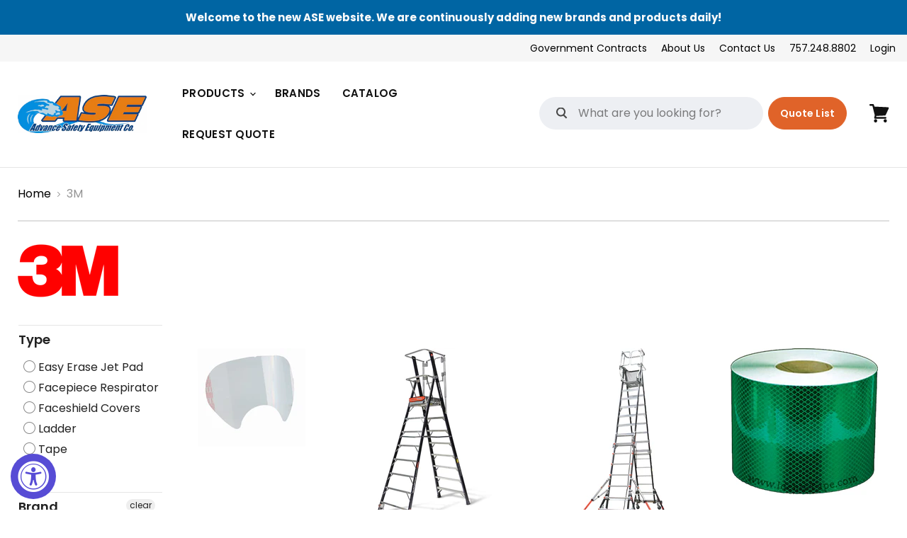

--- FILE ---
content_type: text/html; charset=utf-8
request_url: https://advancesafetyequip.com/collections/3m
body_size: 30649
content:
<!doctype html>
<html class="no-js no-touch" lang="en">
  <head>
    <meta charset="utf-8">
    <meta http-equiv="x-ua-compatible" content="IE=edge">

    <link rel="preconnect" href="https://cdn.shopify.com">
    <link rel="preconnect" href="https://fonts.shopifycdn.com">
    <link rel="preconnect" href="https://v.shopify.com">
    <link rel="preconnect" href="https://cdn.shopifycloud.com">

    <title>3M — Advance Safety Equipment</title>

    

    
  <link rel="shortcut icon" href="//advancesafetyequip.com/cdn/shop/files/favicon-2_32x32.png?v=1617289849" type="image/png">


    
      <link rel="canonical" href="https://advancesafetyequip.com/collections/3m" />
    

    <meta name="viewport" content="width=device-width">

    
    















<meta property="og:site_name" content="Advance Safety Equipment">
<meta property="og:url" content="https://advancesafetyequip.com/collections/3m">
<meta property="og:title" content="3M">
<meta property="og:type" content="website">
<meta property="og:description" content="The best in wholesale safety and environmental equipment. SAFETY + Environmental • Commercial + Industrial • Survival + Spec ops
Equipment. We provide equipment to the U.S. and
allied Armed Forces, first responders,
vetted government contractors,
emergency responders, officers, and
commercial/industrial contractors.">




    
    
    

    
    
    <meta
      property="og:image"
      content="https://advancesafetyequip.com/cdn/shop/collections/external-content.duckduckgo_1200x632.png?v=1613507990"
    />
    <meta
      property="og:image:secure_url"
      content="https://advancesafetyequip.com/cdn/shop/collections/external-content.duckduckgo_1200x632.png?v=1613507990"
    />
    <meta property="og:image:width" content="1200" />
    <meta property="og:image:height" content="632" />
    
    
    <meta property="og:image:alt" content="3M" />
  
















<meta name="twitter:title" content="3M">
<meta name="twitter:description" content="The best in wholesale safety and environmental equipment. SAFETY + Environmental • Commercial + Industrial • Survival + Spec ops
Equipment. We provide equipment to the U.S. and
allied Armed Forces, first responders,
vetted government contractors,
emergency responders, officers, and
commercial/industrial contractors.">


    
    
    
      
      
      <meta name="twitter:card" content="summary_large_image">
    
    
    <meta
      property="twitter:image"
      content="https://advancesafetyequip.com/cdn/shop/collections/external-content.duckduckgo_1200x600_crop_center.png?v=1613507990"
    />
    <meta property="twitter:image:width" content="1200" />
    <meta property="twitter:image:height" content="600" />
    
    
    <meta property="twitter:image:alt" content="3M" />
  



    <link rel="preload" href="//advancesafetyequip.com/cdn/fonts/poppins/poppins_n6.aa29d4918bc243723d56b59572e18228ed0786f6.woff2" as="font" crossorigin="anonymous">
    <link rel="preload" as="style" href="//advancesafetyequip.com/cdn/shop/t/3/assets/theme.css?v=122675540809298292001759259772">

    <script>window.performance && window.performance.mark && window.performance.mark('shopify.content_for_header.start');</script><meta id="shopify-digital-wallet" name="shopify-digital-wallet" content="/52133363892/digital_wallets/dialog">
<link rel="alternate" type="application/atom+xml" title="Feed" href="/collections/3m.atom" />
<link rel="alternate" type="application/json+oembed" href="https://advancesafetyequip.com/collections/3m.oembed">
<script async="async" src="/checkouts/internal/preloads.js?locale=en-US"></script>
<script id="shopify-features" type="application/json">{"accessToken":"468cac9d54357d0c2e07245ce70a15ac","betas":["rich-media-storefront-analytics"],"domain":"advancesafetyequip.com","predictiveSearch":true,"shopId":52133363892,"locale":"en"}</script>
<script>var Shopify = Shopify || {};
Shopify.shop = "advance-safety-equip.myshopify.com";
Shopify.locale = "en";
Shopify.currency = {"active":"USD","rate":"1.0"};
Shopify.country = "US";
Shopify.theme = {"name":"ASE-2020-01-29-Dev","id":118307356852,"schema_name":"Empire","schema_version":"5.8.0","theme_store_id":838,"role":"main"};
Shopify.theme.handle = "null";
Shopify.theme.style = {"id":null,"handle":null};
Shopify.cdnHost = "advancesafetyequip.com/cdn";
Shopify.routes = Shopify.routes || {};
Shopify.routes.root = "/";</script>
<script type="module">!function(o){(o.Shopify=o.Shopify||{}).modules=!0}(window);</script>
<script>!function(o){function n(){var o=[];function n(){o.push(Array.prototype.slice.apply(arguments))}return n.q=o,n}var t=o.Shopify=o.Shopify||{};t.loadFeatures=n(),t.autoloadFeatures=n()}(window);</script>
<script id="shop-js-analytics" type="application/json">{"pageType":"collection"}</script>
<script defer="defer" async type="module" src="//advancesafetyequip.com/cdn/shopifycloud/shop-js/modules/v2/client.init-shop-cart-sync_C5BV16lS.en.esm.js"></script>
<script defer="defer" async type="module" src="//advancesafetyequip.com/cdn/shopifycloud/shop-js/modules/v2/chunk.common_CygWptCX.esm.js"></script>
<script type="module">
  await import("//advancesafetyequip.com/cdn/shopifycloud/shop-js/modules/v2/client.init-shop-cart-sync_C5BV16lS.en.esm.js");
await import("//advancesafetyequip.com/cdn/shopifycloud/shop-js/modules/v2/chunk.common_CygWptCX.esm.js");

  window.Shopify.SignInWithShop?.initShopCartSync?.({"fedCMEnabled":true,"windoidEnabled":true});

</script>
<script>(function() {
  var isLoaded = false;
  function asyncLoad() {
    if (isLoaded) return;
    isLoaded = true;
    var urls = ["https:\/\/accessibly.onthemapmarketing.com\/public\/widget\/run.js?shop=advance-safety-equip.myshopify.com","https:\/\/cdn.shopify.com\/s\/files\/1\/0521\/3336\/3892\/t\/3\/assets\/globo.formbuilder.init.js?v=1616794439\u0026shop=advance-safety-equip.myshopify.com","https:\/\/cdn.shopify.com\/s\/files\/1\/0521\/3336\/3892\/t\/3\/assets\/globorequestforquote_init.min.js?shop=advance-safety-equip.myshopify.com"];
    for (var i = 0; i < urls.length; i++) {
      var s = document.createElement('script');
      s.type = 'text/javascript';
      s.async = true;
      s.src = urls[i];
      var x = document.getElementsByTagName('script')[0];
      x.parentNode.insertBefore(s, x);
    }
  };
  if(window.attachEvent) {
    window.attachEvent('onload', asyncLoad);
  } else {
    window.addEventListener('load', asyncLoad, false);
  }
})();</script>
<script id="__st">var __st={"a":52133363892,"offset":-18000,"reqid":"cfead256-766b-401e-8d9e-39d0c6aca2bf-1768852826","pageurl":"advancesafetyequip.com\/collections\/3m","u":"a4e4880dd1cd","p":"collection","rtyp":"collection","rid":244537884852};</script>
<script>window.ShopifyPaypalV4VisibilityTracking = true;</script>
<script id="captcha-bootstrap">!function(){'use strict';const t='contact',e='account',n='new_comment',o=[[t,t],['blogs',n],['comments',n],[t,'customer']],c=[[e,'customer_login'],[e,'guest_login'],[e,'recover_customer_password'],[e,'create_customer']],r=t=>t.map((([t,e])=>`form[action*='/${t}']:not([data-nocaptcha='true']) input[name='form_type'][value='${e}']`)).join(','),a=t=>()=>t?[...document.querySelectorAll(t)].map((t=>t.form)):[];function s(){const t=[...o],e=r(t);return a(e)}const i='password',u='form_key',d=['recaptcha-v3-token','g-recaptcha-response','h-captcha-response',i],f=()=>{try{return window.sessionStorage}catch{return}},m='__shopify_v',_=t=>t.elements[u];function p(t,e,n=!1){try{const o=window.sessionStorage,c=JSON.parse(o.getItem(e)),{data:r}=function(t){const{data:e,action:n}=t;return t[m]||n?{data:e,action:n}:{data:t,action:n}}(c);for(const[e,n]of Object.entries(r))t.elements[e]&&(t.elements[e].value=n);n&&o.removeItem(e)}catch(o){console.error('form repopulation failed',{error:o})}}const l='form_type',E='cptcha';function T(t){t.dataset[E]=!0}const w=window,h=w.document,L='Shopify',v='ce_forms',y='captcha';let A=!1;((t,e)=>{const n=(g='f06e6c50-85a8-45c8-87d0-21a2b65856fe',I='https://cdn.shopify.com/shopifycloud/storefront-forms-hcaptcha/ce_storefront_forms_captcha_hcaptcha.v1.5.2.iife.js',D={infoText:'Protected by hCaptcha',privacyText:'Privacy',termsText:'Terms'},(t,e,n)=>{const o=w[L][v],c=o.bindForm;if(c)return c(t,g,e,D).then(n);var r;o.q.push([[t,g,e,D],n]),r=I,A||(h.body.append(Object.assign(h.createElement('script'),{id:'captcha-provider',async:!0,src:r})),A=!0)});var g,I,D;w[L]=w[L]||{},w[L][v]=w[L][v]||{},w[L][v].q=[],w[L][y]=w[L][y]||{},w[L][y].protect=function(t,e){n(t,void 0,e),T(t)},Object.freeze(w[L][y]),function(t,e,n,w,h,L){const[v,y,A,g]=function(t,e,n){const i=e?o:[],u=t?c:[],d=[...i,...u],f=r(d),m=r(i),_=r(d.filter((([t,e])=>n.includes(e))));return[a(f),a(m),a(_),s()]}(w,h,L),I=t=>{const e=t.target;return e instanceof HTMLFormElement?e:e&&e.form},D=t=>v().includes(t);t.addEventListener('submit',(t=>{const e=I(t);if(!e)return;const n=D(e)&&!e.dataset.hcaptchaBound&&!e.dataset.recaptchaBound,o=_(e),c=g().includes(e)&&(!o||!o.value);(n||c)&&t.preventDefault(),c&&!n&&(function(t){try{if(!f())return;!function(t){const e=f();if(!e)return;const n=_(t);if(!n)return;const o=n.value;o&&e.removeItem(o)}(t);const e=Array.from(Array(32),(()=>Math.random().toString(36)[2])).join('');!function(t,e){_(t)||t.append(Object.assign(document.createElement('input'),{type:'hidden',name:u})),t.elements[u].value=e}(t,e),function(t,e){const n=f();if(!n)return;const o=[...t.querySelectorAll(`input[type='${i}']`)].map((({name:t})=>t)),c=[...d,...o],r={};for(const[a,s]of new FormData(t).entries())c.includes(a)||(r[a]=s);n.setItem(e,JSON.stringify({[m]:1,action:t.action,data:r}))}(t,e)}catch(e){console.error('failed to persist form',e)}}(e),e.submit())}));const S=(t,e)=>{t&&!t.dataset[E]&&(n(t,e.some((e=>e===t))),T(t))};for(const o of['focusin','change'])t.addEventListener(o,(t=>{const e=I(t);D(e)&&S(e,y())}));const B=e.get('form_key'),M=e.get(l),P=B&&M;t.addEventListener('DOMContentLoaded',(()=>{const t=y();if(P)for(const e of t)e.elements[l].value===M&&p(e,B);[...new Set([...A(),...v().filter((t=>'true'===t.dataset.shopifyCaptcha))])].forEach((e=>S(e,t)))}))}(h,new URLSearchParams(w.location.search),n,t,e,['guest_login'])})(!0,!0)}();</script>
<script integrity="sha256-4kQ18oKyAcykRKYeNunJcIwy7WH5gtpwJnB7kiuLZ1E=" data-source-attribution="shopify.loadfeatures" defer="defer" src="//advancesafetyequip.com/cdn/shopifycloud/storefront/assets/storefront/load_feature-a0a9edcb.js" crossorigin="anonymous"></script>
<script data-source-attribution="shopify.dynamic_checkout.dynamic.init">var Shopify=Shopify||{};Shopify.PaymentButton=Shopify.PaymentButton||{isStorefrontPortableWallets:!0,init:function(){window.Shopify.PaymentButton.init=function(){};var t=document.createElement("script");t.src="https://advancesafetyequip.com/cdn/shopifycloud/portable-wallets/latest/portable-wallets.en.js",t.type="module",document.head.appendChild(t)}};
</script>
<script data-source-attribution="shopify.dynamic_checkout.buyer_consent">
  function portableWalletsHideBuyerConsent(e){var t=document.getElementById("shopify-buyer-consent"),n=document.getElementById("shopify-subscription-policy-button");t&&n&&(t.classList.add("hidden"),t.setAttribute("aria-hidden","true"),n.removeEventListener("click",e))}function portableWalletsShowBuyerConsent(e){var t=document.getElementById("shopify-buyer-consent"),n=document.getElementById("shopify-subscription-policy-button");t&&n&&(t.classList.remove("hidden"),t.removeAttribute("aria-hidden"),n.addEventListener("click",e))}window.Shopify?.PaymentButton&&(window.Shopify.PaymentButton.hideBuyerConsent=portableWalletsHideBuyerConsent,window.Shopify.PaymentButton.showBuyerConsent=portableWalletsShowBuyerConsent);
</script>
<script data-source-attribution="shopify.dynamic_checkout.cart.bootstrap">document.addEventListener("DOMContentLoaded",(function(){function t(){return document.querySelector("shopify-accelerated-checkout-cart, shopify-accelerated-checkout")}if(t())Shopify.PaymentButton.init();else{new MutationObserver((function(e,n){t()&&(Shopify.PaymentButton.init(),n.disconnect())})).observe(document.body,{childList:!0,subtree:!0})}}));
</script>

<script>window.performance && window.performance.mark && window.performance.mark('shopify.content_for_header.end');</script>

    <link href="//advancesafetyequip.com/cdn/shop/t/3/assets/theme.css?v=122675540809298292001759259772" rel="stylesheet" type="text/css" media="all" />

    
    <script>
      window.Theme = window.Theme || {};
      window.Theme.routes = {
        "root_url": "/",
        "account_url": "/account",
        "account_login_url": "/account/login",
        "account_logout_url": "/account/logout",
        "account_register_url": "/account/register",
        "account_addresses_url": "/account/addresses",
        "collections_url": "/collections",
        "all_products_collection_url": "/collections/all",
        "search_url": "/search",
        "cart_url": "/cart",
        "cart_add_url": "/cart/add",
        "cart_change_url": "/cart/change",
        "cart_clear_url": "/cart/clear",
        "product_recommendations_url": "/recommendations/products",
      };
    </script>
    

  <div id="shopify-section-filter-menu-settings" class="shopify-section"><style type="text/css">
/*  Filter Menu Color and Image Section CSS */</style>
<link href="//advancesafetyequip.com/cdn/shop/t/3/assets/filter-menu.scss.css?v=96727736055822170251759259770" rel="stylesheet" type="text/css" media="all" />
<script src="//advancesafetyequip.com/cdn/shop/t/3/assets/filter-menu.js?v=125519208554403998121613680147" type="text/javascript"></script>





</div>



<script>
	var Globo = Globo || {};
    var globoFormbuilderRecaptchaInit = function(){};
    Globo.FormBuilder = Globo.FormBuilder || {};
    Globo.FormBuilder.url = "https://form.globosoftware.net";
    Globo.FormBuilder.shop = {
        settings : {
            reCaptcha : {
                siteKey : ''
            },
            hideWaterMark : false
        },
        pricing:{
            features:{
                fileUpload : 2,
                removeCopyright : false
            }
        }
    };
    Globo.FormBuilder.forms = [];

    
    Globo.FormBuilder.page = {
        title : document.title,
        href : window.location.href
    };
    Globo.FormBuilder.assetFormUrls = [];
            Globo.FormBuilder.assetFormUrls[38854] = "//advancesafetyequip.com/cdn/shop/t/3/assets/globo.formbuilder.data.38854.js?v=43897217271972573581623272812";
        
</script>

<link rel="preload" href="//advancesafetyequip.com/cdn/shop/t/3/assets/globo.formbuilder.css?v=56100010989005119371616794438" as="style" onload="this.onload=null;this.rel='stylesheet'">
<noscript><link rel="stylesheet" href="//advancesafetyequip.com/cdn/shop/t/3/assets/globo.formbuilder.css?v=56100010989005119371616794438"></noscript>


<script>
    Globo.FormBuilder.__webpack_public_path__ = "//advancesafetyequip.com/cdn/shop/t/3/assets/"
</script>
<script src="//advancesafetyequip.com/cdn/shop/t/3/assets/globo.formbuilder.index.js?v=104759081911158387851642062157" defer></script>

	<script type="text/javascript" src="//advancesafetyequip.com/cdn/shop/t/3/assets/globorequestforquote_params.min.js?v=26367571358149786891681340399" ></script>
<script type="text/javascript">
    var GRFQConfigs = GRFQConfigs || {};
    var GRFQCollection = GRFQCollection || {};
    GRFQConfigs.customer = {
        'id': '',
        'email': '',
        'name': ''
    };
                    if("rfq_theme_"+Shopify.theme.id == "rfq_theme_117082226868"){        GRFQConfigs.theme_info = {"id":117082226868,"name":"Debut","created_at":"2020-12-27T13:33:22-05:00","updated_at":"2023-04-12T18:47:31-04:00","role":"unpublished","theme_store_id":796,"previewable":true,"processing":false,"admin_graphql_api_id":"gid://shopify/Theme/117082226868","theme_name":"Debut","theme_version":"17.7.0"}    }                 if("rfq_theme_"+Shopify.theme.id == "rfq_theme_118015328436"){        GRFQConfigs.theme_info = {"id":118015328436,"name":"ASE-2020-01-26-Live","created_at":"2021-01-19T16:43:33-05:00","updated_at":"2023-04-12T18:47:32-04:00","role":"unpublished","theme_store_id":838,"previewable":true,"processing":false,"admin_graphql_api_id":"gid://shopify/Theme/118015328436","theme_name":"Empire","theme_version":"5.8.0"}    }                 if("rfq_theme_"+Shopify.theme.id == "rfq_theme_118307356852"){        GRFQConfigs.theme_info = {"id":118307356852,"name":"ASE-2020-01-29-Dev","created_at":"2021-01-26T17:49:25-05:00","updated_at":"2023-04-12T19:00:00-04:00","role":"main","theme_store_id":838,"previewable":true,"processing":false,"admin_graphql_api_id":"gid://shopify/Theme/118307356852","theme_name":"Empire","theme_version":"5.8.0"}    }                 if("rfq_theme_"+Shopify.theme.id == "rfq_theme_118642737332"){        GRFQConfigs.theme_info = {"id":118642737332,"name":"Copy of ASE-2020-01-29-Dev","created_at":"2021-02-03T20:23:29-05:00","updated_at":"2023-04-12T18:47:32-04:00","role":"unpublished","theme_store_id":838,"previewable":true,"processing":false,"admin_graphql_api_id":"gid://shopify/Theme/118642737332","theme_name":"Empire","theme_version":"5.8.0"}    }                 if("rfq_theme_"+Shopify.theme.id == "rfq_theme_118677504180"){        GRFQConfigs.theme_info = {"id":118677504180,"name":"Copy of ASE-2020-01-29-Dev","created_at":"2021-02-04T16:43:24-05:00","updated_at":"2023-04-12T18:47:33-04:00","role":"unpublished","theme_store_id":838,"previewable":true,"processing":false,"admin_graphql_api_id":"gid://shopify/Theme/118677504180","theme_name":"Empire","theme_version":"5.8.0"}    }                 if("rfq_theme_"+Shopify.theme.id == "rfq_theme_118888300724"){        GRFQConfigs.theme_info = {"id":118888300724,"name":" ASE-2020-02-10-Dev","created_at":"2021-02-10T16:35:36-05:00","updated_at":"2023-04-12T18:47:33-04:00","role":"unpublished","theme_store_id":838,"previewable":true,"processing":false,"admin_graphql_api_id":"gid://shopify/Theme/118888300724","theme_name":"Empire","theme_version":"5.8.0"}    }                 if("rfq_theme_"+Shopify.theme.id == "rfq_theme_119130685620"){        GRFQConfigs.theme_info = {"id":119130685620,"name":"ASE-2020-01-29-Dev - Power Tools Backup","created_at":"2021-02-17T17:26:10-05:00","updated_at":"2023-04-12T18:47:33-04:00","role":"unpublished","theme_store_id":838,"previewable":true,"processing":false,"admin_graphql_api_id":"gid://shopify/Theme/119130685620","theme_name":"Empire","theme_version":"5.8.0"}    }             GRFQConfigs.pageempty = "Your quote is currently empty."
        GRFQConfigs.cartItems = [];
        if(typeof GRFQConfigs.lang_translations.find(x => x.code == Shopify.locale) != "undefined"){
        GRFQConfigs.translations = GRFQConfigs.lang_translations.find(x => x.code == Shopify.locale);
        GRFQConfigs.translationsFormbuilder = GRFQConfigs.lang_translationsFormbuilder.filter(x => x.locale == Shopify.locale);
        if(typeof GRFQConfigs.translations.error_messages === 'string'){
            try {
                GRFQConfigs.translations.error_messages = JSON.parse(GRFQConfigs.translations.error_messages)
            } catch (error) {}
        }
    }else{
        GRFQConfigs.translations = GRFQConfigs.translation_default;
    }
    GRFQConfigs.selector = {
      addtocart_selector: '#shopify_add_to_cart,.product-form .btn-cart,.js-product-button-add-to-cart,.shopify-product-form .btn-addtocart,#product-add-to-cart,.shopify-product-form .add_to_cart,.product-details__add-to-cart-button,.shopify-product-form .product-submit,.product-form__cart-buttons,.shopify-product-form input[type="submit"],.js-product-form button[type="submit"],form.product-purchase-form button[type="submit"],#addToCart,#AddToCart,[data-btn-type="add-to-cart"],.default-cart-button__button,.shopify-product-form button[data-add-to-cart],form[data-product-form] .add-to-cart-btn,.product__submit__add,.product-form .add-to-cart-button,.product-form__cart-submit,.shopify-product-form button[data-product-add],#AddToCart--product-template,.product-buy-buttons--cta,.product-form__add-btn,form[data-type="add-to-cart-form"] .product__add-to-cart,.productForm .productForm-submit,.ProductForm__AddToCart,.shopify-product-form .btn--add-to-cart,.ajax-product-form button[data-add-to-cart],.shopify-product-form .product__submit__add,form[data-product-form] .add-to-cart,.product-form .product__submit__add,.shopify-product-form button[type="submit"][data-add-button],.product-form .product-form__add-button,.product-form__submit,.product-single__form .add-to-cart,form#AddToCartForm button#AddToCart,form.shopify-product-form button.add-to-cart,form[action*="/cart/add"] [name="add"],form[action*="/cart/add"] button#AddToCartDesk, form[data-product-form] button[data-product-add], .product-form--atc-button[data-product-atc], .globo-validationForm, button.single_add_to_cart_button, input#AddToCart-product-template, button[data-action="add-to-cart"], .product-details-wrapper .add-to-cart input, form.product-menu-form .product-menu-button[data-product-menu-button-atc], .product-add input#AddToCart, #product-content #add-to-cart #addToCart, .product-form-submit-wrap .add-to-cart-button, .productForm-block .productForm-submit, .btn-wrapper-c .add, .product-submit input.add-to-cart, .form-element-quantity-submit .form-element-submit-button, .quantity-submit-row__submit input, form#AddToCartForm .product-add input#addToCart, .product__form .product__add-to-cart, #product-description form .product-add .add, .product-add input.button.product-add-available, .globo__validation-default, #product-area .product-details-wrapper .options .selector-wrapper .submit,.product_type_simple add_to_cart_button,.pr_atc,.js-product-button-add-to-cart,.product-cta,.tt-btn-addtocart,.product-card-interaction,.product-item__quick-form,.product--quick-add,.btn--quick[data-add-to-cart],.product-card-btn__btn,.productitem--action-atc,.quick-add-btn,.quick-add-button,.product-item__quick-add-button,add-to-cart,.cartButton,.product_after_shop_loop_buttons,.quick-buy-product-form .pb-button-shadow,.product-form__submit,.quick-add__submit,.product__submit__add,form #AddToCart-product-template, form #AddToCart, form #addToCart-product-template, form .product__add-to-cart-button, form .product-form__cart-submit, form .add-to-cart, form .cart-functions > button, form .productitem--action-atc, form .product-form--atc-button, form .product-menu-button-atc, form .product__add-to-cart, form .product-add, form .add-to-cart-button, form #addToCart, form .product-detail__form__action > button, form .product-form-submit-wrap > input, form .product-form input[type="submit"], form input.submit, form .add_to_cart, form .product-item-quick-shop, form #add-to-cart, form .productForm-submit, form .add-to-cart-btn, form .product-single__add-btn, form .quick-add--add-button, form .product-page--add-to-cart, form .addToCart, form .product-form .form-actions, form .button.add, form button#add, form .addtocart, form .AddtoCart, form .product-add input.add, form button#purchase, form[action*="/cart/add"] button[type="submit"], form .product__form button[type="submit"], form #AddToCart--product-template',
      price_selector: '.sf__pcard-price,.shopify-Price-amount,#price_ppr,.product-page-info__price,.tt-price,.price-box,.product__price-container,.product-meta__price-list-container,.product-item-meta__price-list-container,.collection-product-price,.product__grid__price,.product-grid-item__price,.product-price--wrapper,.price__current,.product-loop-element__price,.product-block__price,[class*="product-card-price"],.ProductMeta__PriceList,.ProductItem__PriceList,.product-detail__price,.price_wrapper,.product__price__wrap,[data-price-wrapper],.product-item__price-list,.product-single__prices,.product-block--price,.product-page--pricing,.current-price,.product-prices,.product-card-prices,.product-price-block,product-price-root,.product--price-container,.product-form__prices,.product-loop__price,.card-price,.product-price-container,.product_after_shop_loop_price,.main-product__price,.product-block-price,span[data-product-price],.block-price,product-price,.price-wrapper,.price__container,#ProductPrice-product-template,#ProductPrice,.product-price,.product__price—reg,#productPrice-product-template,.product__current-price,.product-thumb-caption-price-current,.product-item-caption-price-current,.grid-product__price,.product__price,span.price:not(.mini-cart__content .price),span.product-price,.productitem--price,.product-pricing,span.money,.product-item__price,.product-list-item-price,p.price,div.price,.product-meta__prices,div.product-price,span#price,.price.money,h3.price,a.price,.price-area,.product-item-price,.pricearea,.collectionGrid .collectionBlock-info > p,#ComparePrice,.product--price-wrapper,.product-page--price-wrapper,.color--shop-accent.font-size--s.t--meta.f--main,.ComparePrice,.ProductPrice,.prodThumb .title span:last-child,.product-single__price-product-template,.product-info-price,.price-money,.prod-price,#price-field,.product-grid--price,.prices,.pricing,#product-price,.money-styling,.compare-at-price,.product-item--price,.card__price,.product-card__price,.product-price__price,.product-item__price-wrapper,.product-single__price,.grid-product__price-wrap,a.grid-link p.grid-link__meta',
      buynow_selector: '.shopify-payment-button',
      productCollectionItem: '.card > .card__content .card__information,.collection-product-card,.sf__pcard,.product-item__content,.products .product-col,.pr_list_item,.pr_grid_item,product-item,.product-wrap,.tt-layout-product-item .tt-product,.products-grid .grid-item,.product-grid .indiv-product,.collection-page__product-list .product-item,.product-list [data-product-item],.product-list .product-block,.collection-products .collection-product,.collection__grid-loop .product-index,.product-thumbnail[data-product-thumbnail],.filters-results .product-list .card,.product-loop .product-index,#main-collection-product-grid .product-index,.collection-container .product,.featured-collection .product,.collection__grid-item,.collection-product,[data-product-grid-item],.product-grid-item.product-grid-item--featured,.collection__products .product-grid-item,.featured-collection__wrapper .grid__item,.collection-alternating-product,.product-list-item,.product-grid .grid__item,collection-product-grid [class*="column"],.collection-filters .product-grid-item,.product-grid .product-item,.featured-collection__content .featured-collection__item,.collection-grid .grid-item.grid-product,#CollectionProductGrid .collection-list li,.collection__products .product-item,.collection__products .product-item,#main-collection-product-grid .product-loop__item,.product-loop .product-loop__item,#product-grid .grid__item,.products #ajaxSection c:not(.card-price),#main-collection-products .product,.grid.gap-theme > li,.mainCollectionProductGrid .grid .block-product,.collection-grid-main .items-start > .block,.collection-list-products .grid__item .grid-product__wrapper,.s-collection__products .c-product-item,.products-grid .product,[data-section-type="collection"] .group.block,.blocklayout .block.product,.sf__pcard,.product-grid .product-block,.product-list .product-block .product-block__inner,.grid__item .grid-view-item,.collection.grid .product-item .product-item__wrapper,.collection--body--grid .product--root,.o-layout__item .product-card,.productgrid--items .productgrid--item .productitem,.box__collection,.collection-page__product,.collection-grid__row .product-block .product-block__inner,.ProductList .Grid__Cell .ProductItem .ProductItem__Wrapper,.items .item .item__inner,.grid-flex .product-block,.product-loop .product,.collection__products .product-tile,.product-list .product-item,.grid__item .grid-product__content,.product-grid .grid-item .grid-item__content,.collection .product-item,.product-grid .grid__item .indiv-product,.collection__grid .product-card .product-card-info,.collection-list .block,.collection__products .product-item,.product--root[data-product-view=grid],.grid__wrapper .product-loop__item,.collection__list-item,.grid__item.grid__item--collection-template,.product-recommendations__inner .grid__item, #CollectionSection .grid-uniform .grid-item, #shopify-section-collection-template .product-item, #shopify-section-collection-template .grid__item, .collections__products .featured-collections__item,#product-grid .grid__item, .template-collection .grid--uniform .grid__item,.collection-grid-section:not(.shopify-section),.spf-product-card,.product-grid-item',
      productCollectionHref: 'a.product-block__link[href*="/products/"],a.indiv-product__link[href*="/products/"],a.thumbnail__link[href*="/products/"],a.product-item__link[href*="/products/"],a.product-card__link[href*="/products/"],a.product-card-link[href*="/products/"],a.product-block__image__link[href*="/products/"],a.stretched-link[href*="/products/"],a.grid-product__link[href*="/products/"],a.product-grid-item--link[href*="/products/"],a.product-link[href*="/products/"],a.product__link[href*="/products/"],a.full-unstyled-link:not(.card__inner a.full-unstyled-link)[href*="/products/"],a.grid-item__link[href*="/products/"],a.grid-product__link[href*="/products/"],a[href*="/products/"]:not(.social-sharing a,.card__inner a.full-unstyled-link)',
      checkout_btn: 'input[type="submit"][name="checkout"],button[type="submit"][name="checkout"]',
      quantity_selector: '[name="quantity"],.quantity,.quantity-selector__value',
      positionButton: '.g-atc'
    }
    GRFQConfigs.useEmbedApp = false;
</script>
<script type="text/javascript" src="//advancesafetyequip.com/cdn/shop/t/3/assets/globorequestforquote.min.js?v=98886618222626195751681339760" defer="defer"></script>

<link href="//advancesafetyequip.com/cdn/shop/t/3/assets/globorequestforquote.css?v=117881744229489639641681339757" rel="stylesheet" type="text/css" media="all" /><div id="grfq-styles"></div>
<script>GRFQConfigs.__webpack_public_path__ = '//advancesafetyequip.com/cdn/shop/t/3/assets/'</script>
<style>
    .rfq-btn{
        background:  !important;
        color:  !important;
        font-size: px !important;
    }
    :root{
            }
</style>
<link href="https://monorail-edge.shopifysvc.com" rel="dns-prefetch">
<script>(function(){if ("sendBeacon" in navigator && "performance" in window) {try {var session_token_from_headers = performance.getEntriesByType('navigation')[0].serverTiming.find(x => x.name == '_s').description;} catch {var session_token_from_headers = undefined;}var session_cookie_matches = document.cookie.match(/_shopify_s=([^;]*)/);var session_token_from_cookie = session_cookie_matches && session_cookie_matches.length === 2 ? session_cookie_matches[1] : "";var session_token = session_token_from_headers || session_token_from_cookie || "";function handle_abandonment_event(e) {var entries = performance.getEntries().filter(function(entry) {return /monorail-edge.shopifysvc.com/.test(entry.name);});if (!window.abandonment_tracked && entries.length === 0) {window.abandonment_tracked = true;var currentMs = Date.now();var navigation_start = performance.timing.navigationStart;var payload = {shop_id: 52133363892,url: window.location.href,navigation_start,duration: currentMs - navigation_start,session_token,page_type: "collection"};window.navigator.sendBeacon("https://monorail-edge.shopifysvc.com/v1/produce", JSON.stringify({schema_id: "online_store_buyer_site_abandonment/1.1",payload: payload,metadata: {event_created_at_ms: currentMs,event_sent_at_ms: currentMs}}));}}window.addEventListener('pagehide', handle_abandonment_event);}}());</script>
<script id="web-pixels-manager-setup">(function e(e,d,r,n,o){if(void 0===o&&(o={}),!Boolean(null===(a=null===(i=window.Shopify)||void 0===i?void 0:i.analytics)||void 0===a?void 0:a.replayQueue)){var i,a;window.Shopify=window.Shopify||{};var t=window.Shopify;t.analytics=t.analytics||{};var s=t.analytics;s.replayQueue=[],s.publish=function(e,d,r){return s.replayQueue.push([e,d,r]),!0};try{self.performance.mark("wpm:start")}catch(e){}var l=function(){var e={modern:/Edge?\/(1{2}[4-9]|1[2-9]\d|[2-9]\d{2}|\d{4,})\.\d+(\.\d+|)|Firefox\/(1{2}[4-9]|1[2-9]\d|[2-9]\d{2}|\d{4,})\.\d+(\.\d+|)|Chrom(ium|e)\/(9{2}|\d{3,})\.\d+(\.\d+|)|(Maci|X1{2}).+ Version\/(15\.\d+|(1[6-9]|[2-9]\d|\d{3,})\.\d+)([,.]\d+|)( \(\w+\)|)( Mobile\/\w+|) Safari\/|Chrome.+OPR\/(9{2}|\d{3,})\.\d+\.\d+|(CPU[ +]OS|iPhone[ +]OS|CPU[ +]iPhone|CPU IPhone OS|CPU iPad OS)[ +]+(15[._]\d+|(1[6-9]|[2-9]\d|\d{3,})[._]\d+)([._]\d+|)|Android:?[ /-](13[3-9]|1[4-9]\d|[2-9]\d{2}|\d{4,})(\.\d+|)(\.\d+|)|Android.+Firefox\/(13[5-9]|1[4-9]\d|[2-9]\d{2}|\d{4,})\.\d+(\.\d+|)|Android.+Chrom(ium|e)\/(13[3-9]|1[4-9]\d|[2-9]\d{2}|\d{4,})\.\d+(\.\d+|)|SamsungBrowser\/([2-9]\d|\d{3,})\.\d+/,legacy:/Edge?\/(1[6-9]|[2-9]\d|\d{3,})\.\d+(\.\d+|)|Firefox\/(5[4-9]|[6-9]\d|\d{3,})\.\d+(\.\d+|)|Chrom(ium|e)\/(5[1-9]|[6-9]\d|\d{3,})\.\d+(\.\d+|)([\d.]+$|.*Safari\/(?![\d.]+ Edge\/[\d.]+$))|(Maci|X1{2}).+ Version\/(10\.\d+|(1[1-9]|[2-9]\d|\d{3,})\.\d+)([,.]\d+|)( \(\w+\)|)( Mobile\/\w+|) Safari\/|Chrome.+OPR\/(3[89]|[4-9]\d|\d{3,})\.\d+\.\d+|(CPU[ +]OS|iPhone[ +]OS|CPU[ +]iPhone|CPU IPhone OS|CPU iPad OS)[ +]+(10[._]\d+|(1[1-9]|[2-9]\d|\d{3,})[._]\d+)([._]\d+|)|Android:?[ /-](13[3-9]|1[4-9]\d|[2-9]\d{2}|\d{4,})(\.\d+|)(\.\d+|)|Mobile Safari.+OPR\/([89]\d|\d{3,})\.\d+\.\d+|Android.+Firefox\/(13[5-9]|1[4-9]\d|[2-9]\d{2}|\d{4,})\.\d+(\.\d+|)|Android.+Chrom(ium|e)\/(13[3-9]|1[4-9]\d|[2-9]\d{2}|\d{4,})\.\d+(\.\d+|)|Android.+(UC? ?Browser|UCWEB|U3)[ /]?(15\.([5-9]|\d{2,})|(1[6-9]|[2-9]\d|\d{3,})\.\d+)\.\d+|SamsungBrowser\/(5\.\d+|([6-9]|\d{2,})\.\d+)|Android.+MQ{2}Browser\/(14(\.(9|\d{2,})|)|(1[5-9]|[2-9]\d|\d{3,})(\.\d+|))(\.\d+|)|K[Aa][Ii]OS\/(3\.\d+|([4-9]|\d{2,})\.\d+)(\.\d+|)/},d=e.modern,r=e.legacy,n=navigator.userAgent;return n.match(d)?"modern":n.match(r)?"legacy":"unknown"}(),u="modern"===l?"modern":"legacy",c=(null!=n?n:{modern:"",legacy:""})[u],f=function(e){return[e.baseUrl,"/wpm","/b",e.hashVersion,"modern"===e.buildTarget?"m":"l",".js"].join("")}({baseUrl:d,hashVersion:r,buildTarget:u}),m=function(e){var d=e.version,r=e.bundleTarget,n=e.surface,o=e.pageUrl,i=e.monorailEndpoint;return{emit:function(e){var a=e.status,t=e.errorMsg,s=(new Date).getTime(),l=JSON.stringify({metadata:{event_sent_at_ms:s},events:[{schema_id:"web_pixels_manager_load/3.1",payload:{version:d,bundle_target:r,page_url:o,status:a,surface:n,error_msg:t},metadata:{event_created_at_ms:s}}]});if(!i)return console&&console.warn&&console.warn("[Web Pixels Manager] No Monorail endpoint provided, skipping logging."),!1;try{return self.navigator.sendBeacon.bind(self.navigator)(i,l)}catch(e){}var u=new XMLHttpRequest;try{return u.open("POST",i,!0),u.setRequestHeader("Content-Type","text/plain"),u.send(l),!0}catch(e){return console&&console.warn&&console.warn("[Web Pixels Manager] Got an unhandled error while logging to Monorail."),!1}}}}({version:r,bundleTarget:l,surface:e.surface,pageUrl:self.location.href,monorailEndpoint:e.monorailEndpoint});try{o.browserTarget=l,function(e){var d=e.src,r=e.async,n=void 0===r||r,o=e.onload,i=e.onerror,a=e.sri,t=e.scriptDataAttributes,s=void 0===t?{}:t,l=document.createElement("script"),u=document.querySelector("head"),c=document.querySelector("body");if(l.async=n,l.src=d,a&&(l.integrity=a,l.crossOrigin="anonymous"),s)for(var f in s)if(Object.prototype.hasOwnProperty.call(s,f))try{l.dataset[f]=s[f]}catch(e){}if(o&&l.addEventListener("load",o),i&&l.addEventListener("error",i),u)u.appendChild(l);else{if(!c)throw new Error("Did not find a head or body element to append the script");c.appendChild(l)}}({src:f,async:!0,onload:function(){if(!function(){var e,d;return Boolean(null===(d=null===(e=window.Shopify)||void 0===e?void 0:e.analytics)||void 0===d?void 0:d.initialized)}()){var d=window.webPixelsManager.init(e)||void 0;if(d){var r=window.Shopify.analytics;r.replayQueue.forEach((function(e){var r=e[0],n=e[1],o=e[2];d.publishCustomEvent(r,n,o)})),r.replayQueue=[],r.publish=d.publishCustomEvent,r.visitor=d.visitor,r.initialized=!0}}},onerror:function(){return m.emit({status:"failed",errorMsg:"".concat(f," has failed to load")})},sri:function(e){var d=/^sha384-[A-Za-z0-9+/=]+$/;return"string"==typeof e&&d.test(e)}(c)?c:"",scriptDataAttributes:o}),m.emit({status:"loading"})}catch(e){m.emit({status:"failed",errorMsg:(null==e?void 0:e.message)||"Unknown error"})}}})({shopId: 52133363892,storefrontBaseUrl: "https://advancesafetyequip.com",extensionsBaseUrl: "https://extensions.shopifycdn.com/cdn/shopifycloud/web-pixels-manager",monorailEndpoint: "https://monorail-edge.shopifysvc.com/unstable/produce_batch",surface: "storefront-renderer",enabledBetaFlags: ["2dca8a86"],webPixelsConfigList: [{"id":"shopify-app-pixel","configuration":"{}","eventPayloadVersion":"v1","runtimeContext":"STRICT","scriptVersion":"0450","apiClientId":"shopify-pixel","type":"APP","privacyPurposes":["ANALYTICS","MARKETING"]},{"id":"shopify-custom-pixel","eventPayloadVersion":"v1","runtimeContext":"LAX","scriptVersion":"0450","apiClientId":"shopify-pixel","type":"CUSTOM","privacyPurposes":["ANALYTICS","MARKETING"]}],isMerchantRequest: false,initData: {"shop":{"name":"Advance Safety Equipment","paymentSettings":{"currencyCode":"USD"},"myshopifyDomain":"advance-safety-equip.myshopify.com","countryCode":"US","storefrontUrl":"https:\/\/advancesafetyequip.com"},"customer":null,"cart":null,"checkout":null,"productVariants":[],"purchasingCompany":null},},"https://advancesafetyequip.com/cdn","fcfee988w5aeb613cpc8e4bc33m6693e112",{"modern":"","legacy":""},{"shopId":"52133363892","storefrontBaseUrl":"https:\/\/advancesafetyequip.com","extensionBaseUrl":"https:\/\/extensions.shopifycdn.com\/cdn\/shopifycloud\/web-pixels-manager","surface":"storefront-renderer","enabledBetaFlags":"[\"2dca8a86\"]","isMerchantRequest":"false","hashVersion":"fcfee988w5aeb613cpc8e4bc33m6693e112","publish":"custom","events":"[[\"page_viewed\",{}],[\"collection_viewed\",{\"collection\":{\"id\":\"244537884852\",\"title\":\"3M\",\"productVariants\":[{\"price\":{\"amount\":0.0,\"currencyCode\":\"USD\"},\"product\":{\"title\":\"3M - Faceshield Covers (Quantity: 25 per Box)\",\"vendor\":\"3M\",\"id\":\"6188133646516\",\"untranslatedTitle\":\"3M - Faceshield Covers (Quantity: 25 per Box)\",\"url\":\"\/products\/3m-faceshield-covers-quantity-25-per-box\",\"type\":\"Faceshield Covers\"},\"id\":\"37970844909748\",\"image\":{\"src\":\"\/\/advancesafetyequip.com\/cdn\/shop\/products\/download.jpg?v=1611346538\"},\"sku\":\"ZSW-3m6885\",\"title\":\"Default Title\",\"untranslatedTitle\":\"Default Title\"},{\"price\":{\"amount\":0.0,\"currencyCode\":\"USD\"},\"product\":{\"title\":\"3M - Ladder with Fully Enclosed Platform and Safety Cage (5’’ Kickplate and Midspan)\",\"vendor\":\"3M\",\"id\":\"6192825073844\",\"untranslatedTitle\":\"3M - Ladder with Fully Enclosed Platform and Safety Cage (5’’ Kickplate and Midspan)\",\"url\":\"\/products\/3m-ladder-with-fully-enclosed-platform-and-safety-cage-5-kickplate-and-midspan\",\"type\":\"Ladder\"},\"id\":\"37986390999220\",\"image\":{\"src\":\"\/\/advancesafetyequip.com\/cdn\/shop\/products\/19608.jpg?v=1611609482\"},\"sku\":\"ZSW-LIT19608\",\"title\":\"Default Title\",\"untranslatedTitle\":\"Default Title\"},{\"price\":{\"amount\":0.0,\"currencyCode\":\"USD\"},\"product\":{\"title\":\"3M - Ladder with Adjustable Safety Cage (Adjustable In One Foot Increments)\",\"vendor\":\"3M\",\"id\":\"6192824451252\",\"untranslatedTitle\":\"3M - Ladder with Adjustable Safety Cage (Adjustable In One Foot Increments)\",\"url\":\"\/products\/3m-ladder-with-adjustable-safety-cage-adjustable-in-one-foot-increments\",\"type\":\"Ladder\"},\"id\":\"37986389819572\",\"image\":{\"src\":\"\/\/advancesafetyequip.com\/cdn\/shop\/products\/18515-240.jpg?v=1611609436\"},\"sku\":\"ZSW-LIT18515-240\",\"title\":\"Default Title\",\"untranslatedTitle\":\"Default Title\"},{\"price\":{\"amount\":0.0,\"currencyCode\":\"USD\"},\"product\":{\"title\":\"3M - USCG APPROVED PRISMATIC REFLECTIVE TAPE\",\"vendor\":\"3M\",\"id\":\"6192820715700\",\"untranslatedTitle\":\"3M - USCG APPROVED PRISMATIC REFLECTIVE TAPE\",\"url\":\"\/products\/3m-uscg-approved-prismatic-reflective-tape\",\"type\":\"Tape\"},\"id\":\"37986378416308\",\"image\":{\"src\":\"\/\/advancesafetyequip.com\/cdn\/shop\/products\/White.jpg?v=1611609287\"},\"sku\":\"ZSW-3M-USCGFP-30\",\"title\":\"White\",\"untranslatedTitle\":\"White\"},{\"price\":{\"amount\":0.0,\"currencyCode\":\"USD\"},\"product\":{\"title\":\"3M - Reflective Tape (Material SOLAS Grade 3150-A)\",\"vendor\":\"3M\",\"id\":\"6192816914612\",\"untranslatedTitle\":\"3M - Reflective Tape (Material SOLAS Grade 3150-A)\",\"url\":\"\/products\/3m-reflective-tape-material-solas-grade-3150-a\",\"type\":\"Tape\"},\"id\":\"37986366521524\",\"image\":{\"src\":\"\/\/advancesafetyequip.com\/cdn\/shop\/products\/3M-Scotchlite-Reflective-Marine-Safety-Tape-SOLAS.jpg?v=1611608960\"},\"sku\":\"ZSW-3M-3150A\",\"title\":\"Default Title\",\"untranslatedTitle\":\"Default Title\"},{\"price\":{\"amount\":0.0,\"currencyCode\":\"USD\"},\"product\":{\"title\":\"3M - SCOTCH-BRITE Easy Erase Jet Pad (50 Per Case)\",\"vendor\":\"3M\",\"id\":\"6192813998260\",\"untranslatedTitle\":\"3M - SCOTCH-BRITE Easy Erase Jet Pad (50 Per Case)\",\"url\":\"\/products\/3m-scotch-brite-easy-erase-jet-pad-50-per-case\",\"type\":\"Easy Erase Jet Pad\"},\"id\":\"37986348368052\",\"image\":{\"src\":\"\/\/advancesafetyequip.com\/cdn\/shop\/products\/3M-Jet-Pad.jpg?v=1611609586\"},\"sku\":\"ZSW-3M-4004JP\",\"title\":\"Default Title\",\"untranslatedTitle\":\"Default Title\"},{\"price\":{\"amount\":0.0,\"currencyCode\":\"USD\"},\"product\":{\"title\":\"3M - Half Facepiece Respirator  7500 Series\",\"vendor\":\"3M\",\"id\":\"6188143870132\",\"untranslatedTitle\":\"3M - Half Facepiece Respirator  7500 Series\",\"url\":\"\/products\/3m-half-facepiece-respirator-7500-series\",\"type\":\"Facepiece Respirator\"},\"id\":\"37970893602996\",\"image\":{\"src\":\"\/\/advancesafetyequip.com\/cdn\/shop\/products\/3M7502_FRONTview_Zcmyk300.jpg?v=1611346826\"},\"sku\":\"ZSW-3M7502\",\"title\":\"Medium\",\"untranslatedTitle\":\"Medium\"},{\"price\":{\"amount\":0.0,\"currencyCode\":\"USD\"},\"product\":{\"title\":\"3M - Half Facepiece Respirator  6000 Series, Assemblies\",\"vendor\":\"3M\",\"id\":\"6188141674676\",\"untranslatedTitle\":\"3M - Half Facepiece Respirator  6000 Series, Assemblies\",\"url\":\"\/products\/3m-half-facepiece-respirator-6000-series-assemblies\",\"type\":\"Facepiece Respirator\"},\"id\":\"37970887573684\",\"image\":{\"src\":\"\/\/advancesafetyequip.com\/cdn\/shop\/products\/3M6291_07002_Zcmyk300.jpg?v=1611346741\"},\"sku\":\"ZSW-3M6291\",\"title\":\"Medium\",\"untranslatedTitle\":\"Medium\"},{\"price\":{\"amount\":0.0,\"currencyCode\":\"USD\"},\"product\":{\"title\":\"3M - Half Facepiece Respirator  6000 Series\",\"vendor\":\"3M\",\"id\":\"6188137480372\",\"untranslatedTitle\":\"3M - Half Facepiece Respirator  6000 Series\",\"url\":\"\/products\/3m-half-facepiece-respirator-6000-series\",\"type\":\"Facepiece Respirator\"},\"id\":\"37970856247476\",\"image\":{\"src\":\"\/\/advancesafetyequip.com\/cdn\/shop\/products\/3M6300_Front_Zcmyk300.jpg?v=1611346643\"},\"sku\":\"ZSW-3M6200\",\"title\":\"Medium\",\"untranslatedTitle\":\"Medium\"},{\"price\":{\"amount\":0.0,\"currencyCode\":\"USD\"},\"product\":{\"title\":\"3M - Full Facepiece Respirator Ultimate FX, FF-400 Series\",\"vendor\":\"3M\",\"id\":\"6188125618356\",\"untranslatedTitle\":\"3M - Full Facepiece Respirator Ultimate FX, FF-400 Series\",\"url\":\"\/products\/3m-full-facepiece-respirator-ultimate-fx-ff-400-series\",\"type\":\"Facepiece Respirator\"},\"id\":\"37970829574324\",\"image\":{\"src\":\"\/\/advancesafetyequip.com\/cdn\/shop\/products\/3MFF_400_FRONTview_Zcmyk300.jpg?v=1611346302\"},\"sku\":\"ZSW-3MFF-402\",\"title\":\"Medium\",\"untranslatedTitle\":\"Medium\"},{\"price\":{\"amount\":0.0,\"currencyCode\":\"USD\"},\"product\":{\"title\":\"3M - Full Facepiece Respirator  7800S Series\",\"vendor\":\"3M\",\"id\":\"6188113789108\",\"untranslatedTitle\":\"3M - Full Facepiece Respirator  7800S Series\",\"url\":\"\/products\/3m-full-facepiece-respirator-7800s-series\",\"type\":\"Facepiece Respirator\"},\"id\":\"37970803556532\",\"image\":{\"src\":\"\/\/advancesafetyequip.com\/cdn\/shop\/products\/3M7800W2091_Zcmyk300.jpg?v=1611345912\"},\"sku\":\"ZSW-3M7800S-M\",\"title\":\"Medium\",\"untranslatedTitle\":\"Medium\"},{\"price\":{\"amount\":0.0,\"currencyCode\":\"USD\"},\"product\":{\"title\":\"3M - Full Facepiece Respirator 6000 Series\",\"vendor\":\"3M\",\"id\":\"6188110086324\",\"untranslatedTitle\":\"3M - Full Facepiece Respirator 6000 Series\",\"url\":\"\/products\/3m-full-facepiece-respirator-6000-series\",\"type\":\"Facepiece Respirator\"},\"id\":\"37970787205300\",\"image\":{\"src\":\"\/\/advancesafetyequip.com\/cdn\/shop\/products\/3M6800_FRONTview_Zcmyk300.jpg?v=1611345781\"},\"sku\":\"ZSW-3M6800\",\"title\":\"Medium\",\"untranslatedTitle\":\"Medium\"}]}}]]"});</script><script>
  window.ShopifyAnalytics = window.ShopifyAnalytics || {};
  window.ShopifyAnalytics.meta = window.ShopifyAnalytics.meta || {};
  window.ShopifyAnalytics.meta.currency = 'USD';
  var meta = {"products":[{"id":6188133646516,"gid":"gid:\/\/shopify\/Product\/6188133646516","vendor":"3M","type":"Faceshield Covers","handle":"3m-faceshield-covers-quantity-25-per-box","variants":[{"id":37970844909748,"price":0,"name":"3M - Faceshield Covers (Quantity: 25 per Box)","public_title":null,"sku":"ZSW-3m6885"}],"remote":false},{"id":6192825073844,"gid":"gid:\/\/shopify\/Product\/6192825073844","vendor":"3M","type":"Ladder","handle":"3m-ladder-with-fully-enclosed-platform-and-safety-cage-5-kickplate-and-midspan","variants":[{"id":37986390999220,"price":0,"name":"3M - Ladder with Fully Enclosed Platform and Safety Cage (5’’ Kickplate and Midspan)","public_title":null,"sku":"ZSW-LIT19608"}],"remote":false},{"id":6192824451252,"gid":"gid:\/\/shopify\/Product\/6192824451252","vendor":"3M","type":"Ladder","handle":"3m-ladder-with-adjustable-safety-cage-adjustable-in-one-foot-increments","variants":[{"id":37986389819572,"price":0,"name":"3M - Ladder with Adjustable Safety Cage (Adjustable In One Foot Increments)","public_title":null,"sku":"ZSW-LIT18515-240"}],"remote":false},{"id":6192820715700,"gid":"gid:\/\/shopify\/Product\/6192820715700","vendor":"3M","type":"Tape","handle":"3m-uscg-approved-prismatic-reflective-tape","variants":[{"id":37986378416308,"price":0,"name":"3M - USCG APPROVED PRISMATIC REFLECTIVE TAPE - White","public_title":"White","sku":"ZSW-3M-USCGFP-30"},{"id":37986378449076,"price":0,"name":"3M - USCG APPROVED PRISMATIC REFLECTIVE TAPE - Yellow","public_title":"Yellow","sku":"ZSW-3M-USCGFP-31"},{"id":37986378481844,"price":0,"name":"3M - USCG APPROVED PRISMATIC REFLECTIVE TAPE - Orange","public_title":"Orange","sku":"ZSW-3M-USCGFP-34"},{"id":37986378514612,"price":0,"name":"3M - USCG APPROVED PRISMATIC REFLECTIVE TAPE - Red","public_title":"Red","sku":"ZSW-3M-USCGFP-32"},{"id":37986378547380,"price":0,"name":"3M - USCG APPROVED PRISMATIC REFLECTIVE TAPE - Green","public_title":"Green","sku":"ZSW-3M-USCGFP-37"}],"remote":false},{"id":6192816914612,"gid":"gid:\/\/shopify\/Product\/6192816914612","vendor":"3M","type":"Tape","handle":"3m-reflective-tape-material-solas-grade-3150-a","variants":[{"id":37986366521524,"price":0,"name":"3M - Reflective Tape (Material SOLAS Grade 3150-A)","public_title":null,"sku":"ZSW-3M-3150A"}],"remote":false},{"id":6192813998260,"gid":"gid:\/\/shopify\/Product\/6192813998260","vendor":"3M","type":"Easy Erase Jet Pad","handle":"3m-scotch-brite-easy-erase-jet-pad-50-per-case","variants":[{"id":37986348368052,"price":0,"name":"3M - SCOTCH-BRITE Easy Erase Jet Pad (50 Per Case)","public_title":null,"sku":"ZSW-3M-4004JP"}],"remote":false},{"id":6188143870132,"gid":"gid:\/\/shopify\/Product\/6188143870132","vendor":"3M","type":"Facepiece Respirator","handle":"3m-half-facepiece-respirator-7500-series","variants":[{"id":37970893602996,"price":0,"name":"3M - Half Facepiece Respirator  7500 Series - Medium","public_title":"Medium","sku":"ZSW-3M7502"},{"id":37970893635764,"price":0,"name":"3M - Half Facepiece Respirator  7500 Series - Large","public_title":"Large","sku":"ZSW-3M7503"}],"remote":false},{"id":6188141674676,"gid":"gid:\/\/shopify\/Product\/6188141674676","vendor":"3M","type":"Facepiece Respirator","handle":"3m-half-facepiece-respirator-6000-series-assemblies","variants":[{"id":37970887573684,"price":0,"name":"3M - Half Facepiece Respirator  6000 Series, Assemblies - Medium","public_title":"Medium","sku":"ZSW-3M6291"},{"id":37970887606452,"price":0,"name":"3M - Half Facepiece Respirator  6000 Series, Assemblies - Large","public_title":"Large","sku":"ZSW-3M6391"}],"remote":false},{"id":6188137480372,"gid":"gid:\/\/shopify\/Product\/6188137480372","vendor":"3M","type":"Facepiece Respirator","handle":"3m-half-facepiece-respirator-6000-series","variants":[{"id":37970856247476,"price":0,"name":"3M - Half Facepiece Respirator  6000 Series - Medium","public_title":"Medium","sku":"ZSW-3M6200"},{"id":37970856280244,"price":0,"name":"3M - Half Facepiece Respirator  6000 Series - Large","public_title":"Large","sku":"ZSW-3M6300"}],"remote":false},{"id":6188125618356,"gid":"gid:\/\/shopify\/Product\/6188125618356","vendor":"3M","type":"Facepiece Respirator","handle":"3m-full-facepiece-respirator-ultimate-fx-ff-400-series","variants":[{"id":37970829574324,"price":0,"name":"3M - Full Facepiece Respirator Ultimate FX, FF-400 Series - Medium","public_title":"Medium","sku":"ZSW-3MFF-402"},{"id":37970829607092,"price":0,"name":"3M - Full Facepiece Respirator Ultimate FX, FF-400 Series - Large","public_title":"Large","sku":"ZSW-3MFF-403"}],"remote":false},{"id":6188113789108,"gid":"gid:\/\/shopify\/Product\/6188113789108","vendor":"3M","type":"Facepiece Respirator","handle":"3m-full-facepiece-respirator-7800s-series","variants":[{"id":37970803556532,"price":0,"name":"3M - Full Facepiece Respirator  7800S Series - Medium","public_title":"Medium","sku":"ZSW-3M7800S-M"},{"id":37970803589300,"price":0,"name":"3M - Full Facepiece Respirator  7800S Series - Large","public_title":"Large","sku":"ZSW-3M7800S-L"}],"remote":false},{"id":6188110086324,"gid":"gid:\/\/shopify\/Product\/6188110086324","vendor":"3M","type":"Facepiece Respirator","handle":"3m-full-facepiece-respirator-6000-series","variants":[{"id":37970787205300,"price":0,"name":"3M - Full Facepiece Respirator 6000 Series - Medium","public_title":"Medium","sku":"ZSW-3M6800"},{"id":37970787238068,"price":0,"name":"3M - Full Facepiece Respirator 6000 Series - Large","public_title":"Large","sku":"ZSW-3M6900"}],"remote":false}],"page":{"pageType":"collection","resourceType":"collection","resourceId":244537884852,"requestId":"cfead256-766b-401e-8d9e-39d0c6aca2bf-1768852826"}};
  for (var attr in meta) {
    window.ShopifyAnalytics.meta[attr] = meta[attr];
  }
</script>
<script class="analytics">
  (function () {
    var customDocumentWrite = function(content) {
      var jquery = null;

      if (window.jQuery) {
        jquery = window.jQuery;
      } else if (window.Checkout && window.Checkout.$) {
        jquery = window.Checkout.$;
      }

      if (jquery) {
        jquery('body').append(content);
      }
    };

    var hasLoggedConversion = function(token) {
      if (token) {
        return document.cookie.indexOf('loggedConversion=' + token) !== -1;
      }
      return false;
    }

    var setCookieIfConversion = function(token) {
      if (token) {
        var twoMonthsFromNow = new Date(Date.now());
        twoMonthsFromNow.setMonth(twoMonthsFromNow.getMonth() + 2);

        document.cookie = 'loggedConversion=' + token + '; expires=' + twoMonthsFromNow;
      }
    }

    var trekkie = window.ShopifyAnalytics.lib = window.trekkie = window.trekkie || [];
    if (trekkie.integrations) {
      return;
    }
    trekkie.methods = [
      'identify',
      'page',
      'ready',
      'track',
      'trackForm',
      'trackLink'
    ];
    trekkie.factory = function(method) {
      return function() {
        var args = Array.prototype.slice.call(arguments);
        args.unshift(method);
        trekkie.push(args);
        return trekkie;
      };
    };
    for (var i = 0; i < trekkie.methods.length; i++) {
      var key = trekkie.methods[i];
      trekkie[key] = trekkie.factory(key);
    }
    trekkie.load = function(config) {
      trekkie.config = config || {};
      trekkie.config.initialDocumentCookie = document.cookie;
      var first = document.getElementsByTagName('script')[0];
      var script = document.createElement('script');
      script.type = 'text/javascript';
      script.onerror = function(e) {
        var scriptFallback = document.createElement('script');
        scriptFallback.type = 'text/javascript';
        scriptFallback.onerror = function(error) {
                var Monorail = {
      produce: function produce(monorailDomain, schemaId, payload) {
        var currentMs = new Date().getTime();
        var event = {
          schema_id: schemaId,
          payload: payload,
          metadata: {
            event_created_at_ms: currentMs,
            event_sent_at_ms: currentMs
          }
        };
        return Monorail.sendRequest("https://" + monorailDomain + "/v1/produce", JSON.stringify(event));
      },
      sendRequest: function sendRequest(endpointUrl, payload) {
        // Try the sendBeacon API
        if (window && window.navigator && typeof window.navigator.sendBeacon === 'function' && typeof window.Blob === 'function' && !Monorail.isIos12()) {
          var blobData = new window.Blob([payload], {
            type: 'text/plain'
          });

          if (window.navigator.sendBeacon(endpointUrl, blobData)) {
            return true;
          } // sendBeacon was not successful

        } // XHR beacon

        var xhr = new XMLHttpRequest();

        try {
          xhr.open('POST', endpointUrl);
          xhr.setRequestHeader('Content-Type', 'text/plain');
          xhr.send(payload);
        } catch (e) {
          console.log(e);
        }

        return false;
      },
      isIos12: function isIos12() {
        return window.navigator.userAgent.lastIndexOf('iPhone; CPU iPhone OS 12_') !== -1 || window.navigator.userAgent.lastIndexOf('iPad; CPU OS 12_') !== -1;
      }
    };
    Monorail.produce('monorail-edge.shopifysvc.com',
      'trekkie_storefront_load_errors/1.1',
      {shop_id: 52133363892,
      theme_id: 118307356852,
      app_name: "storefront",
      context_url: window.location.href,
      source_url: "//advancesafetyequip.com/cdn/s/trekkie.storefront.cd680fe47e6c39ca5d5df5f0a32d569bc48c0f27.min.js"});

        };
        scriptFallback.async = true;
        scriptFallback.src = '//advancesafetyequip.com/cdn/s/trekkie.storefront.cd680fe47e6c39ca5d5df5f0a32d569bc48c0f27.min.js';
        first.parentNode.insertBefore(scriptFallback, first);
      };
      script.async = true;
      script.src = '//advancesafetyequip.com/cdn/s/trekkie.storefront.cd680fe47e6c39ca5d5df5f0a32d569bc48c0f27.min.js';
      first.parentNode.insertBefore(script, first);
    };
    trekkie.load(
      {"Trekkie":{"appName":"storefront","development":false,"defaultAttributes":{"shopId":52133363892,"isMerchantRequest":null,"themeId":118307356852,"themeCityHash":"9044088947860265033","contentLanguage":"en","currency":"USD","eventMetadataId":"e3fea4e0-af13-4ce9-a523-cd3ba78c2ba4"},"isServerSideCookieWritingEnabled":true,"monorailRegion":"shop_domain","enabledBetaFlags":["65f19447"]},"Session Attribution":{},"S2S":{"facebookCapiEnabled":false,"source":"trekkie-storefront-renderer","apiClientId":580111}}
    );

    var loaded = false;
    trekkie.ready(function() {
      if (loaded) return;
      loaded = true;

      window.ShopifyAnalytics.lib = window.trekkie;

      var originalDocumentWrite = document.write;
      document.write = customDocumentWrite;
      try { window.ShopifyAnalytics.merchantGoogleAnalytics.call(this); } catch(error) {};
      document.write = originalDocumentWrite;

      window.ShopifyAnalytics.lib.page(null,{"pageType":"collection","resourceType":"collection","resourceId":244537884852,"requestId":"cfead256-766b-401e-8d9e-39d0c6aca2bf-1768852826","shopifyEmitted":true});

      var match = window.location.pathname.match(/checkouts\/(.+)\/(thank_you|post_purchase)/)
      var token = match? match[1]: undefined;
      if (!hasLoggedConversion(token)) {
        setCookieIfConversion(token);
        window.ShopifyAnalytics.lib.track("Viewed Product Category",{"currency":"USD","category":"Collection: 3m","collectionName":"3m","collectionId":244537884852,"nonInteraction":true},undefined,undefined,{"shopifyEmitted":true});
      }
    });


        var eventsListenerScript = document.createElement('script');
        eventsListenerScript.async = true;
        eventsListenerScript.src = "//advancesafetyequip.com/cdn/shopifycloud/storefront/assets/shop_events_listener-3da45d37.js";
        document.getElementsByTagName('head')[0].appendChild(eventsListenerScript);

})();</script>
<script
  defer
  src="https://advancesafetyequip.com/cdn/shopifycloud/perf-kit/shopify-perf-kit-3.0.4.min.js"
  data-application="storefront-renderer"
  data-shop-id="52133363892"
  data-render-region="gcp-us-central1"
  data-page-type="collection"
  data-theme-instance-id="118307356852"
  data-theme-name="Empire"
  data-theme-version="5.8.0"
  data-monorail-region="shop_domain"
  data-resource-timing-sampling-rate="10"
  data-shs="true"
  data-shs-beacon="true"
  data-shs-export-with-fetch="true"
  data-shs-logs-sample-rate="1"
  data-shs-beacon-endpoint="https://advancesafetyequip.com/api/collect"
></script>
</head>

  <body class="template-collection" data-instant-allow-query-string >
    <script>
      document.documentElement.className=document.documentElement.className.replace(/\bno-js\b/,'js');
      if(window.Shopify&&window.Shopify.designMode)document.documentElement.className+=' in-theme-editor';
      if(('ontouchstart' in window)||window.DocumentTouch&&document instanceof DocumentTouch)document.documentElement.className=document.documentElement.className.replace(/\bno-touch\b/,'has-touch');
    </script>
    <a class="skip-to-main" href="#site-main">Skip to content</a>
    <div id="shopify-section-static-announcement" class="shopify-section site-announcement"><script
  type="application/json"
  data-section-id="static-announcement"
  data-section-type="static-announcement">
</script>









  
    <div
      class="
        announcement-bar
        
      "
      style="
        color: #fafafa;
        background: #0065a3;
      ">
      

      
        <div class="announcement-bar-text">
          Welcome to the new ASE website. We are continuously adding new brands and products daily!
        </div>
      

      <div class="announcement-bar-text-mobile">
        
          Welcome to the new ASE website. Expect new brands and products daily!
        
      </div>
    </div>
  


</div>
    <div id="shopify-section-top-bar" class="shopify-section"><section class="site-top-bar-wrapper">
    <div class="top-bar-menu column-count-4">
      <ul>
      
       <li> <a href="/pages/government-contracts">Government Contracts</a></li>
      
       <li> <a href="/pages/what-we-do">About Us</a></li>
      
       <li> <a href="/pages/contact-us">Contact Us</a></li>
      
       <li> <a href="tel:17572488802">757.248.8802</a></li>
      
      
      
        <li class="site-header-account-link">
          <a href="/account/login">
            Login
          </a>
        </li>
      
    
      </ul>
    </div>
</section></div>
    <header
      class="site-header site-header-nav--open"
      role="banner"
      data-site-header
    >
      <div id="shopify-section-static-header" class="shopify-section site-header-wrapper"><script
  type="application/json"
  data-section-id="static-header"
  data-section-type="static-header"
  data-section-data>
  {
    "settings": {
      "sticky_header": true,
      "live_search": {
        "enable": true,
        "enable_images": true,
        "enable_content": false,
        "money_format": "${{amount}}",
        "show_mobile_search_bar": true,
        "context": {
          "view_all_results": "View all results",
          "view_all_products": "View all products",
          "content_results": {
            "title": "Pages \u0026amp; Posts",
            "no_results": "No results."
          },
          "no_results_products": {
            "title": "No products for “*terms*”.",
            "title_in_category": "No products for “*terms*” in *category*.",
            "message": "Sorry, we couldn’t find any matches."
          }
        }
      }
    }
  }
</script>




<style data-shopify>
  .site-logo {
    max-width: 182px;
  }

  .site-logo-image {
    max-height: 63px;
  }
</style>

<div
  class="
    site-header-main
    
      site-header--full-width
    
  "
  data-site-header-main
  data-site-header-sticky
  
    data-site-header-mobile-search-bar
  
>
  <button class="site-header-menu-toggle" data-menu-toggle>
    <div class="site-header-menu-toggle--button" tabindex="-1">
      <span class="toggle-icon--bar toggle-icon--bar-top"></span>
      <span class="toggle-icon--bar toggle-icon--bar-middle"></span>
      <span class="toggle-icon--bar toggle-icon--bar-bottom"></span>
      <span class="visually-hidden">Menu</span>
    </div>
  </button>

  

  <div
    class="
      site-header-main-content
      
    "
  >
    <div class="site-header-logo">
      <a
        class="site-logo"
        href="/">
        
          
          

          

  

  <img
    
      src="//advancesafetyequip.com/cdn/shop/files/ASE-Logo_269x80.png?v=1614322070"
    
    alt=""

    
      data-rimg
      srcset="//advancesafetyequip.com/cdn/shop/files/ASE-Logo_269x80.png?v=1614322070 1x"
    

    class="site-logo-image"
    
    
  >




        
      </a>
    </div>

  <div
    class="
      site-navigation-wrapper

      
        site-navigation--has-actions
      

      
        site-header--full-width
      
    "
    data-site-navigation
    id="site-header-nav"
  >
    <nav
      class="site-navigation"
      aria-label="Main"
    >
      




<ul
  class="navmenu navmenu-depth-1"
  data-navmenu
  aria-label="Main menu"
>
  
    
    

    
    
    
    
    
<li
      class="navmenu-item      navmenu-item-parent      navmenu-id-products      navmenu-meganav-item-parent"
      data-navmenu-meganav-trigger
      data-navmenu-parent
      
    >
      <a
        class="navmenu-link navmenu-link-parent "
        href="/collections/all"
        
          aria-haspopup="true"
          aria-expanded="false"
        
      >
        Products
        
          <span
            class="navmenu-icon navmenu-icon-depth-1"
            data-navmenu-trigger
          >
            <svg
  aria-hidden="true"
  focusable="false"
  role="presentation"
  width="8"
  height="6"
  viewBox="0 0 8 6"
  fill="none"
  xmlns="http://www.w3.org/2000/svg"
>
<path class="icon-chevron-down-left" d="M4 4.5L7 1.5" stroke="currentColor" stroke-width="1.25" stroke-linecap="square"/>
<path class="icon-chevron-down-right" d="M4 4.5L1 1.5" stroke="currentColor" stroke-width="1.25" stroke-linecap="square"/>
</svg>

          </span>
        
      </a>

      
        
          




<div
  class="navmenu-submenu  navmenu-meganav  navmenu-meganav--desktop"
  data-navmenu-submenu
  data-meganav-menu
  data-meganav-id="5f7d884c-6e6c-47ea-a441-acf96449212d"
>
  <div class="navmenu-meganav-wrapper">
    



    <ul
      class="navmenu  navmenu-depth-2  navmenu-meganav-items"
      
    >
      
<li
          class="navmenu-item          navmenu-item-parent          navmenu-id-body-protection          navmenu-meganav-item"
          data-navmenu-trigger
          data-navmenu-parent
          >
          <a href="/collections/body-protection" class="navmenu-item-text navmenu-link-parent">
            Body Protection
          </a>

          
            



<button
  class="navmenu-button"
  data-navmenu-trigger
  aria-expanded="false"
>
  <div class="navmenu-button-wrapper" tabindex="-1">
    <span class="navmenu-icon ">
      <svg
  aria-hidden="true"
  focusable="false"
  role="presentation"
  width="8"
  height="6"
  viewBox="0 0 8 6"
  fill="none"
  xmlns="http://www.w3.org/2000/svg"
>
<path class="icon-chevron-down-left" d="M4 4.5L7 1.5" stroke="currentColor" stroke-width="1.25" stroke-linecap="square"/>
<path class="icon-chevron-down-right" d="M4 4.5L1 1.5" stroke="currentColor" stroke-width="1.25" stroke-linecap="square"/>
</svg>

    </span>
    <span class="visually-hidden">Body Protection</span>
  </div>
</button>

          

          











<ul
  class="navmenu navmenu-depth-3 navmenu-submenu"
  data-navmenu
  
  data-navmenu-submenu
  
>
  
    

    
    

    
    

    
      <li
        class="navmenu-item navmenu-id-eye-face-head-protection"
      >
        <a
          class="navmenu-link "
          href="/collections/eye-face-head-protection"
        >
          Eye / Face / Head Protection
</a>
      </li>
    
  
    

    
    

    
    

    
      <li
        class="navmenu-item navmenu-id-hearing-protection"
      >
        <a
          class="navmenu-link "
          href="/collections/hearing-protection"
        >
          Hearing Protection
</a>
      </li>
    
  
    

    
    

    
    

    
      <li
        class="navmenu-item navmenu-id-respiratory-protection"
      >
        <a
          class="navmenu-link "
          href="/collections/respiratory-protection"
        >
          Respiratory Protection
</a>
      </li>
    
  
    

    
    

    
    

    
      <li
        class="navmenu-item navmenu-id-hand-protection"
      >
        <a
          class="navmenu-link "
          href="/collections/hand-protection"
        >
          Hand Protection
</a>
      </li>
    
  
    

    
    

    
    

    
      <li
        class="navmenu-item navmenu-id-foot-protection"
      >
        <a
          class="navmenu-link "
          href="/collections/foot-protection"
        >
          Foot Protection
</a>
      </li>
    
  
</ul>

        </li>
      
<li
          class="navmenu-item          navmenu-item-parent          navmenu-id-protective-clothing          navmenu-meganav-item"
          data-navmenu-trigger
          data-navmenu-parent
          >
          <a href="/collections/protective-clothing" class="navmenu-item-text navmenu-link-parent">
            Protective Clothing
          </a>

          
            



<button
  class="navmenu-button"
  data-navmenu-trigger
  aria-expanded="false"
>
  <div class="navmenu-button-wrapper" tabindex="-1">
    <span class="navmenu-icon ">
      <svg
  aria-hidden="true"
  focusable="false"
  role="presentation"
  width="8"
  height="6"
  viewBox="0 0 8 6"
  fill="none"
  xmlns="http://www.w3.org/2000/svg"
>
<path class="icon-chevron-down-left" d="M4 4.5L7 1.5" stroke="currentColor" stroke-width="1.25" stroke-linecap="square"/>
<path class="icon-chevron-down-right" d="M4 4.5L1 1.5" stroke="currentColor" stroke-width="1.25" stroke-linecap="square"/>
</svg>

    </span>
    <span class="visually-hidden">Protective Clothing</span>
  </div>
</button>

          

          











<ul
  class="navmenu navmenu-depth-3 navmenu-submenu"
  data-navmenu
  
  data-navmenu-submenu
  
>
  
    

    
    

    
    

    
      <li
        class="navmenu-item navmenu-id-protective-clothing"
      >
        <a
          class="navmenu-link "
          href="/collections/protective-clothing"
        >
          Protective Clothing
</a>
      </li>
    
  
    

    
    

    
    

    
      <li
        class="navmenu-item navmenu-id-electrical-arc-flash-clothing"
      >
        <a
          class="navmenu-link "
          href="/collections/electrical-ash-flash-clothing"
        >
          Electrical Arc Flash Clothing
</a>
      </li>
    
  
</ul>

        </li>
      
<li
          class="navmenu-item          navmenu-item-parent          navmenu-id-super-servmart          navmenu-meganav-item"
          
          
          >
          <a href="/collections/super-servmart" class="navmenu-item-text navmenu-link-parent">
            Super SERVMART
          </a>

          

          











<ul
  class="navmenu navmenu-depth-3 navmenu-submenu"
  data-navmenu
  
  data-navmenu-submenu
  
>
  
</ul>

        </li>
      
<li
          class="navmenu-item          navmenu-item-parent          navmenu-id-tools-equipment          navmenu-meganav-item"
          data-navmenu-trigger
          data-navmenu-parent
          >
          <a href="/collections/tools-equipment" class="navmenu-item-text navmenu-link-parent">
            Tools & Equipment
          </a>

          
            



<button
  class="navmenu-button"
  data-navmenu-trigger
  aria-expanded="false"
>
  <div class="navmenu-button-wrapper" tabindex="-1">
    <span class="navmenu-icon ">
      <svg
  aria-hidden="true"
  focusable="false"
  role="presentation"
  width="8"
  height="6"
  viewBox="0 0 8 6"
  fill="none"
  xmlns="http://www.w3.org/2000/svg"
>
<path class="icon-chevron-down-left" d="M4 4.5L7 1.5" stroke="currentColor" stroke-width="1.25" stroke-linecap="square"/>
<path class="icon-chevron-down-right" d="M4 4.5L1 1.5" stroke="currentColor" stroke-width="1.25" stroke-linecap="square"/>
</svg>

    </span>
    <span class="visually-hidden">Tools & Equipment</span>
  </div>
</button>

          

          











<ul
  class="navmenu navmenu-depth-3 navmenu-submenu"
  data-navmenu
  
  data-navmenu-submenu
  
>
  
    

    
    

    
    

    
      <li
        class="navmenu-item navmenu-id-fall-protection"
      >
        <a
          class="navmenu-link "
          href="/collections/fall-protection"
        >
          Fall Protection
</a>
      </li>
    
  
    

    
    

    
    

    
      <li
        class="navmenu-item navmenu-id-bags-packs-medical-kits"
      >
        <a
          class="navmenu-link "
          href="/collections/bags-packs-medical-kits"
        >
          Bags / Packs / Medical Kits
</a>
      </li>
    
  
    

    
    

    
    

    
      <li
        class="navmenu-item navmenu-id-cases-containers"
      >
        <a
          class="navmenu-link "
          href="/collections/cases-containers"
        >
          Cases / Containers
</a>
      </li>
    
  
    

    
    

    
    

    
      <li
        class="navmenu-item navmenu-id-gas-detection-equipment"
      >
        <a
          class="navmenu-link "
          href="/collections/gas-detection-equipment"
        >
          Gas Detection Equipment
</a>
      </li>
    
  
    

    
    

    
    

    
      <li
        class="navmenu-item navmenu-id-knives-multi-tools"
      >
        <a
          class="navmenu-link "
          href="/collections/knives-multi-tools"
        >
          Knives / Multi-tools
</a>
      </li>
    
  
    

    
    

    
    

    
      <li
        class="navmenu-item navmenu-id-flashlights"
      >
        <a
          class="navmenu-link "
          href="/collections/flashlights"
        >
          Flashlights
</a>
      </li>
    
  
</ul>

        </li>
      
<li
          class="navmenu-item          navmenu-item-parent          navmenu-id-misc          navmenu-meganav-item"
          data-navmenu-trigger
          data-navmenu-parent
          >
          <a href="/collections/miscellaneous" class="navmenu-item-text navmenu-link-parent">
            Misc
          </a>

          
            



<button
  class="navmenu-button"
  data-navmenu-trigger
  aria-expanded="false"
>
  <div class="navmenu-button-wrapper" tabindex="-1">
    <span class="navmenu-icon ">
      <svg
  aria-hidden="true"
  focusable="false"
  role="presentation"
  width="8"
  height="6"
  viewBox="0 0 8 6"
  fill="none"
  xmlns="http://www.w3.org/2000/svg"
>
<path class="icon-chevron-down-left" d="M4 4.5L7 1.5" stroke="currentColor" stroke-width="1.25" stroke-linecap="square"/>
<path class="icon-chevron-down-right" d="M4 4.5L1 1.5" stroke="currentColor" stroke-width="1.25" stroke-linecap="square"/>
</svg>

    </span>
    <span class="visually-hidden">Misc</span>
  </div>
</button>

          

          











<ul
  class="navmenu navmenu-depth-3 navmenu-submenu"
  data-navmenu
  
  data-navmenu-submenu
  
>
  
    

    
    

    
    

    
      <li
        class="navmenu-item navmenu-id-miscellaneous"
      >
        <a
          class="navmenu-link "
          href="/collections/miscellaneous"
        >
          Miscellaneous
</a>
      </li>
    
  
    

    
    

    
    

    
      <li
        class="navmenu-item navmenu-id-all-products"
      >
        <a
          class="navmenu-link "
          href="/collections/all"
        >
          All Products
</a>
      </li>
    
  
</ul>

        </li>
      
    </ul>
    



  </div>
</div>

        
      
    </li>
  
    
    

    
    
    
    
    
<li
      class="navmenu-item            navmenu-id-brands      "
      
      
      
    >
      <a
        class="navmenu-link  "
        href="/pages/brands"
        
      >
        Brands
        
      </a>

      
    </li>
  
    
    

    
    
    
    
    
<li
      class="navmenu-item            navmenu-id-catalog      "
      
      
      
    >
      <a
        class="navmenu-link  "
        href="/pages/catalog"
        
      >
        Catalog
        
      </a>

      
    </li>
  
    
    

    
    
    
    
    
<li
      class="navmenu-item            navmenu-id-request-quote      "
      
      
      
    >
      <a
        class="navmenu-link  "
        href="/pages/request-quote"
        
      >
        Request Quote
        
      </a>

      
    </li>
  
</ul>


    </nav>
  </div>
    





<div class="live-search" data-live-search><form
    class="
      live-search-form
      form-fields-inline
      
    "
    action="/search"
    method="get"
    role="search"
    aria-label="Product"
    data-live-search-form
  >
    <input type="hidden" name="type" value="product">
    <div class="form-field no-label"><input
        class="form-field-input live-search-form-field"
        type="text"
        name="q"
        aria-label="Search"
        placeholder="What are you looking for?"
        
        autocomplete="off"
        data-live-search-input>
      <button
        class="live-search-takeover-cancel"
        type="button"
        data-live-search-takeover-cancel>
        Cancel
      </button>

      <!-- <button
        class="live-search-button"
        type="submit"
        aria-label="Search"
        data-live-search-submit
      >
        <span class="search-icon search-icon--inactive">
          <svg
  aria-hidden="true"
  focusable="false"
  role="presentation"
  xmlns="http://www.w3.org/2000/svg"
  width="20"
  height="21"
  viewBox="0 0 20 21"
>
  <path fill="currentColor" fill-rule="evenodd" d="M12.514 14.906a8.264 8.264 0 0 1-4.322 1.21C3.668 16.116 0 12.513 0 8.07 0 3.626 3.668.023 8.192.023c4.525 0 8.193 3.603 8.193 8.047 0 2.033-.769 3.89-2.035 5.307l4.999 5.552-1.775 1.597-5.06-5.62zm-4.322-.843c3.37 0 6.102-2.684 6.102-5.993 0-3.31-2.732-5.994-6.102-5.994S2.09 4.76 2.09 8.07c0 3.31 2.732 5.993 6.102 5.993z"/>
</svg>
        </span>
        <span class="search-icon search-icon--active">
          <svg
  aria-hidden="true"
  focusable="false"
  role="presentation"
  width="26"
  height="26"
  viewBox="0 0 26 26"
  xmlns="http://www.w3.org/2000/svg"
>
  <g fill-rule="nonzero" fill="currentColor">
    <path d="M13 26C5.82 26 0 20.18 0 13S5.82 0 13 0s13 5.82 13 13-5.82 13-13 13zm0-3.852a9.148 9.148 0 1 0 0-18.296 9.148 9.148 0 0 0 0 18.296z" opacity=".29"/><path d="M13 26c7.18 0 13-5.82 13-13a1.926 1.926 0 0 0-3.852 0A9.148 9.148 0 0 1 13 22.148 1.926 1.926 0 0 0 13 26z"/>
  </g>
</svg>
        </span>
      </button> -->
    </div>

    <div class="search-flydown" data-live-search-flydown>
      <div class="search-flydown--placeholder" data-live-search-placeholder>
        <div class="search-flydown--product-items">
          
            <a class="search-flydown--product search-flydown--product" href="#">
              
                <div class="search-flydown--product-image">
                  <svg class="placeholder--image placeholder--content-image" xmlns="http://www.w3.org/2000/svg" viewBox="0 0 525.5 525.5"><path d="M324.5 212.7H203c-1.6 0-2.8 1.3-2.8 2.8V308c0 1.6 1.3 2.8 2.8 2.8h121.6c1.6 0 2.8-1.3 2.8-2.8v-92.5c0-1.6-1.3-2.8-2.9-2.8zm1.1 95.3c0 .6-.5 1.1-1.1 1.1H203c-.6 0-1.1-.5-1.1-1.1v-92.5c0-.6.5-1.1 1.1-1.1h121.6c.6 0 1.1.5 1.1 1.1V308z"/><path d="M210.4 299.5H240v.1s.1 0 .2-.1h75.2v-76.2h-105v76.2zm1.8-7.2l20-20c1.6-1.6 3.8-2.5 6.1-2.5s4.5.9 6.1 2.5l1.5 1.5 16.8 16.8c-12.9 3.3-20.7 6.3-22.8 7.2h-27.7v-5.5zm101.5-10.1c-20.1 1.7-36.7 4.8-49.1 7.9l-16.9-16.9 26.3-26.3c1.6-1.6 3.8-2.5 6.1-2.5s4.5.9 6.1 2.5l27.5 27.5v7.8zm-68.9 15.5c9.7-3.5 33.9-10.9 68.9-13.8v13.8h-68.9zm68.9-72.7v46.8l-26.2-26.2c-1.9-1.9-4.5-3-7.3-3s-5.4 1.1-7.3 3l-26.3 26.3-.9-.9c-1.9-1.9-4.5-3-7.3-3s-5.4 1.1-7.3 3l-18.8 18.8V225h101.4z"/><path d="M232.8 254c4.6 0 8.3-3.7 8.3-8.3s-3.7-8.3-8.3-8.3-8.3 3.7-8.3 8.3 3.7 8.3 8.3 8.3zm0-14.9c3.6 0 6.6 2.9 6.6 6.6s-2.9 6.6-6.6 6.6-6.6-2.9-6.6-6.6 3-6.6 6.6-6.6z"/></svg>
                </div>
              

              <div class="search-flydown--product-text">
                <span class="search-flydown--product-title placeholder--content-text"></span>
<!--                 <span class="search-flydown--product-price placeholder--content-text"></span> -->
              </div>
            </a>
          
            <a class="search-flydown--product search-flydown--product" href="#">
              
                <div class="search-flydown--product-image">
                  <svg class="placeholder--image placeholder--content-image" xmlns="http://www.w3.org/2000/svg" viewBox="0 0 525.5 525.5"><path d="M324.5 212.7H203c-1.6 0-2.8 1.3-2.8 2.8V308c0 1.6 1.3 2.8 2.8 2.8h121.6c1.6 0 2.8-1.3 2.8-2.8v-92.5c0-1.6-1.3-2.8-2.9-2.8zm1.1 95.3c0 .6-.5 1.1-1.1 1.1H203c-.6 0-1.1-.5-1.1-1.1v-92.5c0-.6.5-1.1 1.1-1.1h121.6c.6 0 1.1.5 1.1 1.1V308z"/><path d="M210.4 299.5H240v.1s.1 0 .2-.1h75.2v-76.2h-105v76.2zm1.8-7.2l20-20c1.6-1.6 3.8-2.5 6.1-2.5s4.5.9 6.1 2.5l1.5 1.5 16.8 16.8c-12.9 3.3-20.7 6.3-22.8 7.2h-27.7v-5.5zm101.5-10.1c-20.1 1.7-36.7 4.8-49.1 7.9l-16.9-16.9 26.3-26.3c1.6-1.6 3.8-2.5 6.1-2.5s4.5.9 6.1 2.5l27.5 27.5v7.8zm-68.9 15.5c9.7-3.5 33.9-10.9 68.9-13.8v13.8h-68.9zm68.9-72.7v46.8l-26.2-26.2c-1.9-1.9-4.5-3-7.3-3s-5.4 1.1-7.3 3l-26.3 26.3-.9-.9c-1.9-1.9-4.5-3-7.3-3s-5.4 1.1-7.3 3l-18.8 18.8V225h101.4z"/><path d="M232.8 254c4.6 0 8.3-3.7 8.3-8.3s-3.7-8.3-8.3-8.3-8.3 3.7-8.3 8.3 3.7 8.3 8.3 8.3zm0-14.9c3.6 0 6.6 2.9 6.6 6.6s-2.9 6.6-6.6 6.6-6.6-2.9-6.6-6.6 3-6.6 6.6-6.6z"/></svg>
                </div>
              

              <div class="search-flydown--product-text">
                <span class="search-flydown--product-title placeholder--content-text"></span>
<!--                 <span class="search-flydown--product-price placeholder--content-text"></span> -->
              </div>
            </a>
          
            <a class="search-flydown--product search-flydown--product" href="#">
              
                <div class="search-flydown--product-image">
                  <svg class="placeholder--image placeholder--content-image" xmlns="http://www.w3.org/2000/svg" viewBox="0 0 525.5 525.5"><path d="M324.5 212.7H203c-1.6 0-2.8 1.3-2.8 2.8V308c0 1.6 1.3 2.8 2.8 2.8h121.6c1.6 0 2.8-1.3 2.8-2.8v-92.5c0-1.6-1.3-2.8-2.9-2.8zm1.1 95.3c0 .6-.5 1.1-1.1 1.1H203c-.6 0-1.1-.5-1.1-1.1v-92.5c0-.6.5-1.1 1.1-1.1h121.6c.6 0 1.1.5 1.1 1.1V308z"/><path d="M210.4 299.5H240v.1s.1 0 .2-.1h75.2v-76.2h-105v76.2zm1.8-7.2l20-20c1.6-1.6 3.8-2.5 6.1-2.5s4.5.9 6.1 2.5l1.5 1.5 16.8 16.8c-12.9 3.3-20.7 6.3-22.8 7.2h-27.7v-5.5zm101.5-10.1c-20.1 1.7-36.7 4.8-49.1 7.9l-16.9-16.9 26.3-26.3c1.6-1.6 3.8-2.5 6.1-2.5s4.5.9 6.1 2.5l27.5 27.5v7.8zm-68.9 15.5c9.7-3.5 33.9-10.9 68.9-13.8v13.8h-68.9zm68.9-72.7v46.8l-26.2-26.2c-1.9-1.9-4.5-3-7.3-3s-5.4 1.1-7.3 3l-26.3 26.3-.9-.9c-1.9-1.9-4.5-3-7.3-3s-5.4 1.1-7.3 3l-18.8 18.8V225h101.4z"/><path d="M232.8 254c4.6 0 8.3-3.7 8.3-8.3s-3.7-8.3-8.3-8.3-8.3 3.7-8.3 8.3 3.7 8.3 8.3 8.3zm0-14.9c3.6 0 6.6 2.9 6.6 6.6s-2.9 6.6-6.6 6.6-6.6-2.9-6.6-6.6 3-6.6 6.6-6.6z"/></svg>
                </div>
              

              <div class="search-flydown--product-text">
                <span class="search-flydown--product-title placeholder--content-text"></span>
<!--                 <span class="search-flydown--product-price placeholder--content-text"></span> -->
              </div>
            </a>
          
        </div>
      </div>

      <div class="search-flydown--results " data-live-search-results></div>

      
    </div>
  </form>
</div>


    <div class="small-promo-content">
      <!-- <ul class="navmenu navmenu-depth-1">
      <li class="navmenu-item navmenu-id-brands">
        <a class="navmenu-link  " href="/pages/request-quote">
          Request Quote
        </a>  
      </li> -->
       
         <button class="button-primary mdc-ripple-surface mdc-ripple-upgraded"><a href="/pages/quote-list">Quote List
         </a></button>
       
      <!-- </ul> -->

    </div>

    
    
  </div>





  <div class="site-header-cart">
    <a class="site-header-cart--button" href="/cart">
      <span
        class="site-header-cart--count "
        data-header-cart-count="">
      </span>

      <svg
  aria-hidden="true"
  focusable="false"
  role="presentation"
  width="28"
  height="26"
  viewBox="0 10 28 26"
  xmlns="http://www.w3.org/2000/svg"
>
  <path fill="currentColor" fill-rule="evenodd" d="M26.15 14.488L6.977 13.59l-.666-2.661C6.159 10.37 5.704 10 5.127 10H1.213C.547 10 0 10.558 0 11.238c0 .68.547 1.238 1.213 1.238h2.974l3.337 13.249-.82 3.465c-.092.371 0 .774.212 1.053.243.31.576.465.94.465H22.72c.667 0 1.214-.558 1.214-1.239 0-.68-.547-1.238-1.214-1.238H9.434l.333-1.423 12.135-.589c.455-.03.85-.31 1.032-.712l4.247-9.286c.181-.34.151-.774-.06-1.144-.212-.34-.577-.589-.97-.589zM22.297 36c-1.256 0-2.275-1.04-2.275-2.321 0-1.282 1.019-2.322 2.275-2.322s2.275 1.04 2.275 2.322c0 1.281-1.02 2.321-2.275 2.321zM10.92 33.679C10.92 34.96 9.9 36 8.646 36 7.39 36 6.37 34.96 6.37 33.679c0-1.282 1.019-2.322 2.275-2.322s2.275 1.04 2.275 2.322z"/>
</svg>
      <span class="visually-hidden">View cart</span>
    </a>
  </div>
</div>


<div class="site-mobile-nav" id="site-mobile-nav" data-mobile-nav tabindex="0">
  <div class="mobile-nav-panel" data-mobile-nav-panel>

    <ul class="site-header-actions" data-header-actions>
  
    
      <li class="site-header-account-link">
        <a href="/account/login">
          Login
        </a>
      </li>
    
  
</ul>


    <a
      class="mobile-nav-close"
      href="#site-header-nav"
      data-mobile-nav-close>
      <svg
  aria-hidden="true"
  focusable="false"
  role="presentation"
  xmlns="http://www.w3.org/2000/svg"
  width="13"
  height="13"
  viewBox="0 0 13 13"
>
  <path fill="currentColor" fill-rule="evenodd" d="M5.306 6.5L0 1.194 1.194 0 6.5 5.306 11.806 0 13 1.194 7.694 6.5 13 11.806 11.806 13 6.5 7.694 1.194 13 0 11.806 5.306 6.5z"/>
</svg>
      <span class="visually-hidden">Close</span>
    </a>

    <div class="mobile-nav-content">
      




<ul
  class="navmenu navmenu-depth-1"
  data-navmenu
  aria-label="Main menu"
>
  
    
    

    
    
    
<li
      class="navmenu-item      navmenu-item-parent      navmenu-id-products"
      data-navmenu-parent
    >
      <a
        class="navmenu-link navmenu-link-parent "
        href="/collections/all"
        
          aria-haspopup="true"
          aria-expanded="false"
        
      >
        Products
      </a>

      
        



<button
  class="navmenu-button"
  data-navmenu-trigger
  aria-expanded="false"
>
  <div class="navmenu-button-wrapper" tabindex="-1">
    <span class="navmenu-icon ">
      <svg
  aria-hidden="true"
  focusable="false"
  role="presentation"
  width="8"
  height="6"
  viewBox="0 0 8 6"
  fill="none"
  xmlns="http://www.w3.org/2000/svg"
>
<path class="icon-chevron-down-left" d="M4 4.5L7 1.5" stroke="currentColor" stroke-width="1.25" stroke-linecap="square"/>
<path class="icon-chevron-down-right" d="M4 4.5L1 1.5" stroke="currentColor" stroke-width="1.25" stroke-linecap="square"/>
</svg>

    </span>
    <span class="visually-hidden">Products</span>
  </div>
</button>

      

      
      
        
        <div class="navmenu-submenu navmenu-meganav" data-navmenu-submenu data-accordion-content>
        



      

      
        











<ul
  class="navmenu navmenu-depth-2 navmenu-submenu"
  data-navmenu
  
  data-navmenu-submenu
  aria-label="Main menu"
>
  
    

    
    

    
    

    
<li
        class="navmenu-item        navmenu-item-parent        navmenu-id-body-protection"
        data-navmenu-parent
      >
        <a
          class="navmenu-link navmenu-link-parent "
          href="/collections/body-protection"
          
            aria-haspopup="true"
            aria-expanded="false"
          
        >
          Body Protection

        </a>

        
          



<button
  class="navmenu-button"
  data-navmenu-trigger
  aria-expanded="false"
>
  <div class="navmenu-button-wrapper" tabindex="-1">
    <span class="navmenu-icon navmenu-icon-depth-2">
      <svg
  aria-hidden="true"
  focusable="false"
  role="presentation"
  width="8"
  height="6"
  viewBox="0 0 8 6"
  fill="none"
  xmlns="http://www.w3.org/2000/svg"
>
<path class="icon-chevron-down-left" d="M4 4.5L7 1.5" stroke="currentColor" stroke-width="1.25" stroke-linecap="square"/>
<path class="icon-chevron-down-right" d="M4 4.5L1 1.5" stroke="currentColor" stroke-width="1.25" stroke-linecap="square"/>
</svg>

    </span>
    <span class="visually-hidden">Body Protection</span>
  </div>
</button>

        

        
          











<ul
  class="navmenu navmenu-depth-3 navmenu-submenu"
  data-navmenu
  data-accordion-content
  data-navmenu-submenu
  aria-label="Main menu"
>
  
    

    
    

    
    

    
      <li
        class="navmenu-item navmenu-id-eye-face-head-protection"
      >
        <a
          class="navmenu-link "
          href="/collections/eye-face-head-protection"
        >
          Eye / Face / Head Protection
</a>
      </li>
    
  
    

    
    

    
    

    
      <li
        class="navmenu-item navmenu-id-hearing-protection"
      >
        <a
          class="navmenu-link "
          href="/collections/hearing-protection"
        >
          Hearing Protection
</a>
      </li>
    
  
    

    
    

    
    

    
      <li
        class="navmenu-item navmenu-id-respiratory-protection"
      >
        <a
          class="navmenu-link "
          href="/collections/respiratory-protection"
        >
          Respiratory Protection
</a>
      </li>
    
  
    

    
    

    
    

    
      <li
        class="navmenu-item navmenu-id-hand-protection"
      >
        <a
          class="navmenu-link "
          href="/collections/hand-protection"
        >
          Hand Protection
</a>
      </li>
    
  
    

    
    

    
    

    
      <li
        class="navmenu-item navmenu-id-foot-protection"
      >
        <a
          class="navmenu-link "
          href="/collections/foot-protection"
        >
          Foot Protection
</a>
      </li>
    
  
</ul>

        
      </li>
    
  
    

    
    

    
    

    
<li
        class="navmenu-item        navmenu-item-parent        navmenu-id-protective-clothing"
        data-navmenu-parent
      >
        <a
          class="navmenu-link navmenu-link-parent "
          href="/collections/protective-clothing"
          
            aria-haspopup="true"
            aria-expanded="false"
          
        >
          Protective Clothing

        </a>

        
          



<button
  class="navmenu-button"
  data-navmenu-trigger
  aria-expanded="false"
>
  <div class="navmenu-button-wrapper" tabindex="-1">
    <span class="navmenu-icon navmenu-icon-depth-2">
      <svg
  aria-hidden="true"
  focusable="false"
  role="presentation"
  width="8"
  height="6"
  viewBox="0 0 8 6"
  fill="none"
  xmlns="http://www.w3.org/2000/svg"
>
<path class="icon-chevron-down-left" d="M4 4.5L7 1.5" stroke="currentColor" stroke-width="1.25" stroke-linecap="square"/>
<path class="icon-chevron-down-right" d="M4 4.5L1 1.5" stroke="currentColor" stroke-width="1.25" stroke-linecap="square"/>
</svg>

    </span>
    <span class="visually-hidden">Protective Clothing</span>
  </div>
</button>

        

        
          











<ul
  class="navmenu navmenu-depth-3 navmenu-submenu"
  data-navmenu
  data-accordion-content
  data-navmenu-submenu
  aria-label="Main menu"
>
  
    

    
    

    
    

    
      <li
        class="navmenu-item navmenu-id-protective-clothing"
      >
        <a
          class="navmenu-link "
          href="/collections/protective-clothing"
        >
          Protective Clothing
</a>
      </li>
    
  
    

    
    

    
    

    
      <li
        class="navmenu-item navmenu-id-electrical-arc-flash-clothing"
      >
        <a
          class="navmenu-link "
          href="/collections/electrical-ash-flash-clothing"
        >
          Electrical Arc Flash Clothing
</a>
      </li>
    
  
</ul>

        
      </li>
    
  
    

    
    

    
    

    
      <li
        class="navmenu-item navmenu-id-super-servmart"
      >
        <a
          class="navmenu-link "
          href="/collections/super-servmart"
        >
          Super SERVMART
</a>
      </li>
    
  
    

    
    

    
    

    
<li
        class="navmenu-item        navmenu-item-parent        navmenu-id-tools-equipment"
        data-navmenu-parent
      >
        <a
          class="navmenu-link navmenu-link-parent "
          href="/collections/tools-equipment"
          
            aria-haspopup="true"
            aria-expanded="false"
          
        >
          Tools & Equipment

        </a>

        
          



<button
  class="navmenu-button"
  data-navmenu-trigger
  aria-expanded="false"
>
  <div class="navmenu-button-wrapper" tabindex="-1">
    <span class="navmenu-icon navmenu-icon-depth-2">
      <svg
  aria-hidden="true"
  focusable="false"
  role="presentation"
  width="8"
  height="6"
  viewBox="0 0 8 6"
  fill="none"
  xmlns="http://www.w3.org/2000/svg"
>
<path class="icon-chevron-down-left" d="M4 4.5L7 1.5" stroke="currentColor" stroke-width="1.25" stroke-linecap="square"/>
<path class="icon-chevron-down-right" d="M4 4.5L1 1.5" stroke="currentColor" stroke-width="1.25" stroke-linecap="square"/>
</svg>

    </span>
    <span class="visually-hidden">Tools & Equipment</span>
  </div>
</button>

        

        
          











<ul
  class="navmenu navmenu-depth-3 navmenu-submenu"
  data-navmenu
  data-accordion-content
  data-navmenu-submenu
  aria-label="Main menu"
>
  
    

    
    

    
    

    
      <li
        class="navmenu-item navmenu-id-fall-protection"
      >
        <a
          class="navmenu-link "
          href="/collections/fall-protection"
        >
          Fall Protection
</a>
      </li>
    
  
    

    
    

    
    

    
      <li
        class="navmenu-item navmenu-id-bags-packs-medical-kits"
      >
        <a
          class="navmenu-link "
          href="/collections/bags-packs-medical-kits"
        >
          Bags / Packs / Medical Kits
</a>
      </li>
    
  
    

    
    

    
    

    
      <li
        class="navmenu-item navmenu-id-cases-containers"
      >
        <a
          class="navmenu-link "
          href="/collections/cases-containers"
        >
          Cases / Containers
</a>
      </li>
    
  
    

    
    

    
    

    
      <li
        class="navmenu-item navmenu-id-gas-detection-equipment"
      >
        <a
          class="navmenu-link "
          href="/collections/gas-detection-equipment"
        >
          Gas Detection Equipment
</a>
      </li>
    
  
    

    
    

    
    

    
      <li
        class="navmenu-item navmenu-id-knives-multi-tools"
      >
        <a
          class="navmenu-link "
          href="/collections/knives-multi-tools"
        >
          Knives / Multi-tools
</a>
      </li>
    
  
    

    
    

    
    

    
      <li
        class="navmenu-item navmenu-id-flashlights"
      >
        <a
          class="navmenu-link "
          href="/collections/flashlights"
        >
          Flashlights
</a>
      </li>
    
  
</ul>

        
      </li>
    
  
    

    
    

    
    

    
<li
        class="navmenu-item        navmenu-item-parent        navmenu-id-misc"
        data-navmenu-parent
      >
        <a
          class="navmenu-link navmenu-link-parent "
          href="/collections/miscellaneous"
          
            aria-haspopup="true"
            aria-expanded="false"
          
        >
          Misc

        </a>

        
          



<button
  class="navmenu-button"
  data-navmenu-trigger
  aria-expanded="false"
>
  <div class="navmenu-button-wrapper" tabindex="-1">
    <span class="navmenu-icon navmenu-icon-depth-2">
      <svg
  aria-hidden="true"
  focusable="false"
  role="presentation"
  width="8"
  height="6"
  viewBox="0 0 8 6"
  fill="none"
  xmlns="http://www.w3.org/2000/svg"
>
<path class="icon-chevron-down-left" d="M4 4.5L7 1.5" stroke="currentColor" stroke-width="1.25" stroke-linecap="square"/>
<path class="icon-chevron-down-right" d="M4 4.5L1 1.5" stroke="currentColor" stroke-width="1.25" stroke-linecap="square"/>
</svg>

    </span>
    <span class="visually-hidden">Misc</span>
  </div>
</button>

        

        
          











<ul
  class="navmenu navmenu-depth-3 navmenu-submenu"
  data-navmenu
  data-accordion-content
  data-navmenu-submenu
  aria-label="Main menu"
>
  
    

    
    

    
    

    
      <li
        class="navmenu-item navmenu-id-miscellaneous"
      >
        <a
          class="navmenu-link "
          href="/collections/miscellaneous"
        >
          Miscellaneous
</a>
      </li>
    
  
    

    
    

    
    

    
      <li
        class="navmenu-item navmenu-id-all-products"
      >
        <a
          class="navmenu-link "
          href="/collections/all"
        >
          All Products
</a>
      </li>
    
  
</ul>

        
      </li>
    
  
</ul>

      

      
        



        </div>
      
    </li>
  
    
    

    
    
    
<li
      class="navmenu-item            navmenu-id-brands"
      
    >
      <a
        class="navmenu-link  "
        href="/pages/brands"
        
      >
        Brands
      </a>

      

      
      

      

      
    </li>
  
    
    

    
    
    
<li
      class="navmenu-item            navmenu-id-catalog"
      
    >
      <a
        class="navmenu-link  "
        href="/pages/catalog"
        
      >
        Catalog
      </a>

      

      
      

      

      
    </li>
  
    
    

    
    
    
<li
      class="navmenu-item            navmenu-id-request-quote"
      
    >
      <a
        class="navmenu-link  "
        href="/pages/request-quote"
        
      >
        Request Quote
      </a>

      

      
      

      

      
    </li>
  
  
    <li class="navmenu-item            navmenu-id-request-quote"> <a class="navmenu-link" href="/pages/government-contracts">Government Contracts</a></li>
 
    <li class="navmenu-item            navmenu-id-request-quote"> <a class="navmenu-link" href="/pages/what-we-do">About Us</a></li>
 
    <li class="navmenu-item            navmenu-id-request-quote"> <a class="navmenu-link" href="/pages/contact-us">Contact Us</a></li>
 
    <li class="navmenu-item            navmenu-id-request-quote"> <a class="navmenu-link" href="tel:17572488802">757.248.8802</a></li>
 
</ul>

    </div>

  </div>

  <div class="mobile-nav-overlay" data-mobile-nav-overlay></div>
</div>


</div>
    


<script>
	var Globo = Globo || {};
    var globoFormbuilderRecaptchaInit = function(){};
    Globo.FormBuilder = Globo.FormBuilder || {};
    Globo.FormBuilder.url = "https://form.globosoftware.net";
    Globo.FormBuilder.shop = {
        settings : {
            reCaptcha : {
                siteKey : ''
            },
            hideWaterMark : false
        },
        pricing:{
            features:{
                fileUpload : 2,
                removeCopyright : false
            }
        }
    };
    Globo.FormBuilder.forms = [];

    
    Globo.FormBuilder.page = {
        title : document.title,
        href : window.location.href
    };
    Globo.FormBuilder.assetFormUrls = [];
            Globo.FormBuilder.assetFormUrls[38854] = "//advancesafetyequip.com/cdn/shop/t/3/assets/globo.formbuilder.data.38854.js?v=43897217271972573581623272812";
        
</script>

<link rel="preload" href="//advancesafetyequip.com/cdn/shop/t/3/assets/globo.formbuilder.css?v=56100010989005119371616794438" as="style" onload="this.onload=null;this.rel='stylesheet'">
<noscript><link rel="stylesheet" href="//advancesafetyequip.com/cdn/shop/t/3/assets/globo.formbuilder.css?v=56100010989005119371616794438"></noscript>


<script>
    Globo.FormBuilder.__webpack_public_path__ = "//advancesafetyequip.com/cdn/shop/t/3/assets/"
</script>
<script src="//advancesafetyequip.com/cdn/shop/t/3/assets/globo.formbuilder.index.js?v=104759081911158387851642062157" defer></script>

</header>

    <div class="intersection-target" data-header-intersection-target></div>
    <div class="site-main-dimmer" data-site-main-dimmer></div>
    <main id="site-main" class="site-main" aria-label="Main content" tabindex="-1">
      <div id="shopify-section-static-collection" class="shopify-section collection--section section--canonical"><script
  type="application/json"
  data-section-type="static-collection"
  data-section-id="static-collection"
  data-section-data
>
  {
    "context": {
      "see_more": "See more",
      "see_less": "See less",
      "grid_list": "grid-view",
      "collectionUrl": "\/collections\/3m"
    }
  }
</script>















  
  
<nav
    class="breadcrumbs-container"
    aria-label="Breadcrumbs"
  >
    <a href="/">Home</a>
    

      <span class="breadcrumbs-delimiter" aria-hidden="true">
      <svg
  aria-hidden="true"
  focusable="false"
  role="presentation"
  xmlns="http://www.w3.org/2000/svg"
  width="8"
  height="5"
  viewBox="0 0 8 5"
>
  <path fill="currentColor" fill-rule="evenodd" d="M1.002.27L.29.982l3.712 3.712L7.714.982 7.002.27l-3 3z"/>
</svg>

    </span>
      
        <span>3M</span>
      

    
  </nav>




  <div class="productgrid--outer     layout--has-sidebar        productgrid-gridview  ">
    <div class="productgrid--masthead">

      
        <figure class="collection--image">
          

  
    <noscript data-rimg-noscript>
      <img
        
          src="//advancesafetyequip.com/cdn/shop/collections/external-content.duckduckgo_1200x632.png?v=1613507990"
        

        alt="3M"
        data-rimg="noscript"
        srcset="//advancesafetyequip.com/cdn/shop/collections/external-content.duckduckgo_1200x632.png?v=1613507990 1x"
        
        
        
      >
    </noscript>
  

  <img
    
      src="//advancesafetyequip.com/cdn/shop/collections/external-content.duckduckgo_1200x632.png?v=1613507990"
    
    alt="3M"

    
      data-rimg="lazy"
      data-rimg-scale="1"
      data-rimg-template="//advancesafetyequip.com/cdn/shop/collections/external-content.duckduckgo_{size}.png?v=1613507990"
      data-rimg-max="1200x632"
      data-rimg-crop="false"
      
      srcset="data:image/svg+xml;utf8,<svg%20xmlns='http://www.w3.org/2000/svg'%20width='1200'%20height='632'></svg>"
    

    
    
    
  >



  <div data-rimg-canvas></div>


        </figure>

      

      
    </div>

    
      

<div class="productgrid--sidebar">
<!-- Filter Menu brought to you by Shopify Power Tools. Version 2.1 --><style type="text/css"></style><div class="filter-menu  filter-selected-3m" data-total-tag-count="7">
    <div class="pt-mobile-header">
        <a id="pt-nav-toggle" class="pt-nav-toggle" href="#" aria-label="Show Filters" aria-expanded="false"><span></span> <p>Filter</p></a>
    </div>
    
    <div class="filter-group refine-header">
        <h4 tab-index="0" aria-label="Filter Products">Refine</h4><a class="filter-clear" href="/collections/all">view all</a></div>
    
<div class="filter-group filter-group-type  has_mutliple_items   pt-filter-mode-single ">
        <h4 tabindex="0">Type</h4>
        <div class="scroll-content">
        <input type="text" class="fm-search-box" name="filter" placeholder="search..." style="display:none" autocomplete="off">
        <ul class="nav-type "><li class="collection-container filter-active-easy-erase-jet-pad active  ">
                <div class="collection-name"><a href="/collections/3m/easy-erase-jet-pad" title="Narrow selection to products matching tag easy-erase-jet-pad"><i class="check-icon"></i> Easy Erase Jet Pad</a></div>
            </li><li class="collection-container filter-active-facepiece-respirator active  ">
                <div class="collection-name"><a href="/collections/3m/facepiece-respirator" title="Narrow selection to products matching tag facepiece-respirator"><i class="check-icon"></i> Facepiece Respirator</a></div>
            </li><li class="collection-container filter-active-faceshield-covers active  ">
                <div class="collection-name"><a href="/collections/3m/faceshield-covers" title="Narrow selection to products matching tag faceshield-covers"><i class="check-icon"></i> Faceshield Covers</a></div>
            </li><li class="collection-container filter-active-ladder active  ">
                <div class="collection-name"><a href="/collections/3m/ladder" title="Narrow selection to products matching tag ladder"><i class="check-icon"></i> Ladder</a></div>
            </li><li class="collection-container filter-active-tape active  ">
                <div class="collection-name"><a href="/collections/3m/tape" title="Narrow selection to products matching tag tape"><i class="check-icon"></i> Tape</a></div>
            </li></ul>
        </div></div><div class="filter-group filter-group-yjxwvofd has_group_selected has_single_item  pt-display-search pt-filter-mode-and ">
        <h4 tabindex="0">Brand</h4>
        <div class="scroll-content">
        <input type="text" class="fm-search-box" name="filter" placeholder="search..." style="display:none" autocomplete="off">
        <ul class="nav-yjxwvofd has_selected"><li class="collection-container filter-active-3m active selected ">
                <div class="collection-name"><a href="/collections/all" title="3M"><i class="check-icon"></i> 3M</a></div>
            </li></ul>
        </div><a class="filter-clear" href="/collections/all">clear</a></div></div>


       


  
    



  
  
  <div class="productgrid--sidebar-section" data-productgrid-filters-content>
    <h2 class="productgrid--sidebar-title">
      Filters
    </h2>
    <nav
      aria-label="Collection filters"
    >
      

      
        








  

  
  

  
  <h3 class="productgrid--sidebar-title--small">
    

  </h3>
  <ul
    class="
      productgrid--sidebar-item
      filter-group
      
      
    "
    data-filter-group="
"
  >
    
    
      
      
    
      
      
    
      
      
    
      
      
    
      
      
    
      
      
    
      
      
    

    
  </ul>


      

      
    </nav>
  </div>


  

  
  
    

    <nav
      aria-label="Sidebar"
      class="productgrid--sidebar-section"
    >
      
        

        
          
          
    </nav>
  

  
</div>

    
    <div class="productgrid--wrapper">

      
        
        <nav
          class="          productgrid--utils                      productgrid--utils--visible-mobile                                productgrid--utils--hidden-desktop                  "
          aria-label="Collection utilities"
        >
          
<div class="productgrid--utils utils-filter">
              <button
                class="utils-filter-button"
                type="button"
                aria-label="Filters"
                data-productgrid-trigger-filters
              >
                <span class="utils-filter-icon"><svg
  aria-hidden="true"
  focusable="false"
  role="presentation"
  xmlns="http://www.w3.org/2000/svg"
  width="19"
  height="13"
  viewBox="0 0 19 13"
>
  <path fill="currentColor" fill-rule="evenodd" d="M16.516 2.25h2.474v1.5h-2.474a2.626 2.626 0 0 1-5.032 0H0v-1.5h11.484a2.626 2.626 0 0 1 5.032 0zm-9 7h11.472v1.5H7.516a2.626 2.626 0 0 1-5.032 0H0v-1.5h2.484a2.626 2.626 0 0 1 5.032 0zM5 11.375a1.375 1.375 0 1 1 0-2.75 1.375 1.375 0 0 1 0 2.75zm9-7a1.375 1.375 0 1 1 0-2.75 1.375 1.375 0 0 1 0 2.75z"/>
</svg></span>
                <span class="utils-filter-text">Filters</span>
              </button>
            </div>
          
</nav>
      
      

      
        <ul class="productgrid--items products-per-row-4">
        
          
            




























    
<li
  class="productgrid--item  imagestyle--natural          "
  data-product-item
  data-product-quickshop-url="/collections/3m/products/3m-faceshield-covers-quantity-25-per-box"
  data-quickshop-hash="f6782f1bfde07a49b288e5b620133c67bca0d6209468928539eb3ec333cc89e2"
  
>
  <div class="productitem" data-product-item-content>
    
    <a
      class="productitem--image-link"
      href="/collections/3m/products/3m-faceshield-covers-quantity-25-per-box"
      tabindex="-1"
      data-product-page-link
    >
      <figure class="productitem--image" data-product-item-image>
        
          
          

  
    <noscript data-rimg-noscript>
      <img
        
          src="//advancesafetyequip.com/cdn/shop/products/download_512x342.jpg?v=1611346538"
        

        alt=""
        data-rimg="noscript"
        srcset="//advancesafetyequip.com/cdn/shop/products/download_512x342.jpg?v=1611346538 1x, //advancesafetyequip.com/cdn/shop/products/download_599x400.jpg?v=1611346538 1.17x"
        class="productitem--image-primary"
        
        
      >
    </noscript>
  

  <img
    
      src="//advancesafetyequip.com/cdn/shop/products/download_512x342.jpg?v=1611346538"
    
    alt=""

    
      data-rimg="lazy"
      data-rimg-scale="1"
      data-rimg-template="//advancesafetyequip.com/cdn/shop/products/download_{size}.jpg?v=1611346538"
      data-rimg-max="600x400"
      data-rimg-crop="false"
      
      srcset="data:image/svg+xml;utf8,<svg%20xmlns='http://www.w3.org/2000/svg'%20width='512'%20height='342'></svg>"
    

    class="productitem--image-primary"
    
    
  >



  <div data-rimg-canvas></div>


        

        
<!-- <span class="productitem--badge badge--soldout">
    <!-- Sold out -->
    <!-- Coming Soon
  </span> -->
      </figure>
    </a><div class="productitem--info">
      


      

      
        <span class="productitem--vendor">
          <a href="/collections/vendors?q=3M" title="3M">3M</a>
        </span>
      

      <h2 class="productitem--title">
        <a href="/collections/3m/products/3m-faceshield-covers-quantity-25-per-box" data-product-page-link>
          3M - Faceshield Covers (Quantity: 25 per Box)
        </a>
      </h2>
      
      
        
<div class="productitem--price ">
  <div
    class="price--compare-at "
    data-price-compare-at
  >
  </div>

  <div class="price--main" data-price>
      
      <span class="money">
        
        
      </span>
    
  </div>

  
  
  
  

  <div
    class="
      product--unit-price
      hidden
    "
    data-unit-price
  >
    <span class="product--total-quantity" data-total-quantity></span> | <span class="product--unit-price-amount money" data-unit-price-amount></span> / <span class="product--unit-price-measure" data-unit-price-measure></span>
  </div></div>


      

      

      

      
        <div class="productitem--description">
          <p></p>

          
        </div>
      
    </div>
    
    <script data-id="6188133646516" id="rfq-collection-script-6188133646516" class="rfq-collection-script">
	var GRFQCollection = GRFQCollection || {};
	GRFQCollection[6188133646516] = {"id":6188133646516,"title":"3M - Faceshield Covers (Quantity: 25 per Box)","handle":"3m-faceshield-covers-quantity-25-per-box","description":"","published_at":"2021-01-23T16:15:28-05:00","created_at":"2021-01-22T15:15:37-05:00","vendor":"3M","type":"Faceshield Covers","tags":["3m","faceshield","faceshield-covers"],"price":0,"price_min":0,"price_max":0,"available":false,"price_varies":false,"compare_at_price":null,"compare_at_price_min":0,"compare_at_price_max":0,"compare_at_price_varies":false,"variants":[{"id":37970844909748,"title":"Default Title","option1":"Default Title","option2":null,"option3":null,"sku":"ZSW-3m6885","requires_shipping":true,"taxable":false,"featured_image":null,"available":false,"name":"3M - Faceshield Covers (Quantity: 25 per Box)","public_title":null,"options":["Default Title"],"price":0,"weight":0,"compare_at_price":null,"inventory_management":"shopify","barcode":"","requires_selling_plan":false,"selling_plan_allocations":[]}],"images":["\/\/advancesafetyequip.com\/cdn\/shop\/products\/download.jpg?v=1611346538"],"featured_image":"\/\/advancesafetyequip.com\/cdn\/shop\/products\/download.jpg?v=1611346538","options":["Title"],"media":[{"alt":null,"id":15992554258612,"position":1,"preview_image":{"aspect_ratio":1.5,"height":400,"width":600,"src":"\/\/advancesafetyequip.com\/cdn\/shop\/products\/download.jpg?v=1611346538"},"aspect_ratio":1.5,"height":400,"media_type":"image","src":"\/\/advancesafetyequip.com\/cdn\/shop\/products\/download.jpg?v=1611346538","width":600}],"requires_selling_plan":false,"selling_plan_groups":[],"content":""};
	GRFQCollection[6188133646516]['collection'] = [];
	
		GRFQCollection[6188133646516]["collection"].push('244537884852');
	
		GRFQCollection[6188133646516]["collection"].push('244646346932');
	
		GRFQCollection[6188133646516]["collection"].push('244647952564');
	 
</script>


    
      
    
  </div>

  
</li>

          
            




























    
<li
  class="productgrid--item  imagestyle--natural          "
  data-product-item
  data-product-quickshop-url="/collections/3m/products/3m-ladder-with-fully-enclosed-platform-and-safety-cage-5-kickplate-and-midspan"
  data-quickshop-hash="2f835230322bb40b3b79704ece3111567d783e63d3b326743ca75e04bd2e5564"
  
>
  <div class="productitem" data-product-item-content>
    
    <a
      class="productitem--image-link"
      href="/collections/3m/products/3m-ladder-with-fully-enclosed-platform-and-safety-cage-5-kickplate-and-midspan"
      tabindex="-1"
      data-product-page-link
    >
      <figure class="productitem--image" data-product-item-image>
        
          
          

  
    <noscript data-rimg-noscript>
      <img
        
          src="//advancesafetyequip.com/cdn/shop/products/19608_512x754.jpg?v=1611609482"
        

        alt=""
        data-rimg="noscript"
        srcset="//advancesafetyequip.com/cdn/shop/products/19608_512x754.jpg?v=1611609482 1x, //advancesafetyequip.com/cdn/shop/products/19608_1024x1508.jpg?v=1611609482 2x, //advancesafetyequip.com/cdn/shop/products/19608_1536x2262.jpg?v=1611609482 3x, //advancesafetyequip.com/cdn/shop/products/19608_1664x2451.jpg?v=1611609482 3.25x"
        class="productitem--image-primary"
        
        
      >
    </noscript>
  

  <img
    
      src="//advancesafetyequip.com/cdn/shop/products/19608_512x754.jpg?v=1611609482"
    
    alt=""

    
      data-rimg="lazy"
      data-rimg-scale="1"
      data-rimg-template="//advancesafetyequip.com/cdn/shop/products/19608_{size}.jpg?v=1611609482"
      data-rimg-max="1669x2456"
      data-rimg-crop="false"
      
      srcset="data:image/svg+xml;utf8,<svg%20xmlns='http://www.w3.org/2000/svg'%20width='512'%20height='754'></svg>"
    

    class="productitem--image-primary"
    
    
  >



  <div data-rimg-canvas></div>


        

        
<!-- <span class="productitem--badge badge--soldout">
    <!-- Sold out -->
    <!-- Coming Soon
  </span> -->
      </figure>
    </a><div class="productitem--info">
      


      

      
        <span class="productitem--vendor">
          <a href="/collections/vendors?q=3M" title="3M">3M</a>
        </span>
      

      <h2 class="productitem--title">
        <a href="/collections/3m/products/3m-ladder-with-fully-enclosed-platform-and-safety-cage-5-kickplate-and-midspan" data-product-page-link>
          3M - Ladder with Fully Enclosed Platform and Safety Cage (5’’ Kickplate and Midspan)
        </a>
      </h2>
      
      
        
<div class="productitem--price ">
  <div
    class="price--compare-at "
    data-price-compare-at
  >
  </div>

  <div class="price--main" data-price>
      
      <span class="money">
        
        
      </span>
    
  </div>

  
  
  
  

  <div
    class="
      product--unit-price
      hidden
    "
    data-unit-price
  >
    <span class="product--total-quantity" data-total-quantity></span> | <span class="product--unit-price-amount money" data-unit-price-amount></span> / <span class="product--unit-price-measure" data-unit-price-measure></span>
  </div></div>


      

      

      

      
        <div class="productitem--description">
          <p>2’-8’ Sizes Available</p>

          
        </div>
      
    </div>
    
    <script data-id="6192825073844" id="rfq-collection-script-6192825073844" class="rfq-collection-script">
	var GRFQCollection = GRFQCollection || {};
	GRFQCollection[6192825073844] = {"id":6192825073844,"title":"3M - Ladder with Fully Enclosed Platform and Safety Cage (5’’ Kickplate and Midspan)","handle":"3m-ladder-with-fully-enclosed-platform-and-safety-cage-5-kickplate-and-midspan","description":"\u003cp class=\"p1\" data-mce-fragment=\"1\"\u003e2’-8’ Sizes Available\u003c\/p\u003e","published_at":"2021-01-25T16:19:57-05:00","created_at":"2021-01-25T16:17:59-05:00","vendor":"3M","type":"Ladder","tags":["3m","ladder"],"price":0,"price_min":0,"price_max":0,"available":false,"price_varies":false,"compare_at_price":null,"compare_at_price_min":0,"compare_at_price_max":0,"compare_at_price_varies":false,"variants":[{"id":37986390999220,"title":"Default Title","option1":"Default Title","option2":null,"option3":null,"sku":"ZSW-LIT19608","requires_shipping":true,"taxable":true,"featured_image":null,"available":false,"name":"3M - Ladder with Fully Enclosed Platform and Safety Cage (5’’ Kickplate and Midspan)","public_title":null,"options":["Default Title"],"price":0,"weight":0,"compare_at_price":null,"inventory_management":"shopify","barcode":"","requires_selling_plan":false,"selling_plan_allocations":[]}],"images":["\/\/advancesafetyequip.com\/cdn\/shop\/products\/19608.jpg?v=1611609482"],"featured_image":"\/\/advancesafetyequip.com\/cdn\/shop\/products\/19608.jpg?v=1611609482","options":["Title"],"media":[{"alt":null,"id":16021095252148,"position":1,"preview_image":{"aspect_ratio":0.68,"height":2456,"width":1669,"src":"\/\/advancesafetyequip.com\/cdn\/shop\/products\/19608.jpg?v=1611609482"},"aspect_ratio":0.68,"height":2456,"media_type":"image","src":"\/\/advancesafetyequip.com\/cdn\/shop\/products\/19608.jpg?v=1611609482","width":1669}],"requires_selling_plan":false,"selling_plan_groups":[],"content":"\u003cp class=\"p1\" data-mce-fragment=\"1\"\u003e2’-8’ Sizes Available\u003c\/p\u003e"};
	GRFQCollection[6192825073844]['collection'] = [];
	
		GRFQCollection[6192825073844]["collection"].push('244537884852');
	
		GRFQCollection[6192825073844]["collection"].push('244646346932');
	
		GRFQCollection[6192825073844]["collection"].push('244648870068');
	
		GRFQCollection[6192825073844]["collection"].push('242307367092');
	 
</script>


    
      
    
  </div>

  
</li>

          
            




























    
<li
  class="productgrid--item  imagestyle--natural          "
  data-product-item
  data-product-quickshop-url="/collections/3m/products/3m-ladder-with-adjustable-safety-cage-adjustable-in-one-foot-increments"
  data-quickshop-hash="c0fd8e0188f1430b47c5efe26b9506d88242174ee9ec9b2e247d9d941fe810f4"
  
>
  <div class="productitem" data-product-item-content>
    
    <a
      class="productitem--image-link"
      href="/collections/3m/products/3m-ladder-with-adjustable-safety-cage-adjustable-in-one-foot-increments"
      tabindex="-1"
      data-product-page-link
    >
      <figure class="productitem--image" data-product-item-image>
        
          
          

  
    <noscript data-rimg-noscript>
      <img
        
          src="//advancesafetyequip.com/cdn/shop/products/18515-240_512x1018.jpg?v=1611609436"
        

        alt=""
        data-rimg="noscript"
        srcset="//advancesafetyequip.com/cdn/shop/products/18515-240_512x1018.jpg?v=1611609436 1x, //advancesafetyequip.com/cdn/shop/products/18515-240_1024x2036.jpg?v=1611609436 2x, //advancesafetyequip.com/cdn/shop/products/18515-240_1536x3054.jpg?v=1611609436 3x, //advancesafetyequip.com/cdn/shop/products/18515-240_2048x4072.jpg?v=1611609436 4x"
        class="productitem--image-primary"
        
        
      >
    </noscript>
  

  <img
    
      src="//advancesafetyequip.com/cdn/shop/products/18515-240_512x1018.jpg?v=1611609436"
    
    alt=""

    
      data-rimg="lazy"
      data-rimg-scale="1"
      data-rimg-template="//advancesafetyequip.com/cdn/shop/products/18515-240_{size}.jpg?v=1611609436"
      data-rimg-max="2351x4670"
      data-rimg-crop="false"
      
      srcset="data:image/svg+xml;utf8,<svg%20xmlns='http://www.w3.org/2000/svg'%20width='512'%20height='1018'></svg>"
    

    class="productitem--image-primary"
    
    
  >



  <div data-rimg-canvas></div>


        

        
<!-- <span class="productitem--badge badge--soldout">
    <!-- Sold out -->
    <!-- Coming Soon
  </span> -->
      </figure>
    </a><div class="productitem--info">
      


      

      
        <span class="productitem--vendor">
          <a href="/collections/vendors?q=3M" title="3M">3M</a>
        </span>
      

      <h2 class="productitem--title">
        <a href="/collections/3m/products/3m-ladder-with-adjustable-safety-cage-adjustable-in-one-foot-increments" data-product-page-link>
          3M - Ladder with Adjustable Safety Cage (Adjustable In One Foot Increments)
        </a>
      </h2>
      
      
        
<div class="productitem--price ">
  <div
    class="price--compare-at "
    data-price-compare-at
  >
  </div>

  <div class="price--main" data-price>
      
      <span class="money">
        
        
      </span>
    
  </div>

  
  
  
  

  <div
    class="
      product--unit-price
      hidden
    "
    data-unit-price
  >
    <span class="product--total-quantity" data-total-quantity></span> | <span class="product--unit-price-amount money" data-unit-price-amount></span> / <span class="product--unit-price-measure" data-unit-price-measure></span>
  </div></div>


      

      

      

      
        <div class="productitem--description">
          <p>3’-14’ Sizes Available</p>

          
        </div>
      
    </div>
    
    <script data-id="6192824451252" id="rfq-collection-script-6192824451252" class="rfq-collection-script">
	var GRFQCollection = GRFQCollection || {};
	GRFQCollection[6192824451252] = {"id":6192824451252,"title":"3M - Ladder with Adjustable Safety Cage (Adjustable In One Foot Increments)","handle":"3m-ladder-with-adjustable-safety-cage-adjustable-in-one-foot-increments","description":"\u003cp class=\"p1\" data-mce-fragment=\"1\"\u003e3’-14’ Sizes Available\u003c\/p\u003e","published_at":"2021-01-25T16:19:57-05:00","created_at":"2021-01-25T16:17:14-05:00","vendor":"3M","type":"Ladder","tags":["3m","ladder"],"price":0,"price_min":0,"price_max":0,"available":false,"price_varies":false,"compare_at_price":null,"compare_at_price_min":0,"compare_at_price_max":0,"compare_at_price_varies":false,"variants":[{"id":37986389819572,"title":"Default Title","option1":"Default Title","option2":null,"option3":null,"sku":"ZSW-LIT18515-240","requires_shipping":true,"taxable":true,"featured_image":null,"available":false,"name":"3M - Ladder with Adjustable Safety Cage (Adjustable In One Foot Increments)","public_title":null,"options":["Default Title"],"price":0,"weight":0,"compare_at_price":null,"inventory_management":"shopify","barcode":"","requires_selling_plan":false,"selling_plan_allocations":[]}],"images":["\/\/advancesafetyequip.com\/cdn\/shop\/products\/18515-240.jpg?v=1611609436"],"featured_image":"\/\/advancesafetyequip.com\/cdn\/shop\/products\/18515-240.jpg?v=1611609436","options":["Title"],"media":[{"alt":null,"id":16021089681588,"position":1,"preview_image":{"aspect_ratio":0.503,"height":4670,"width":2351,"src":"\/\/advancesafetyequip.com\/cdn\/shop\/products\/18515-240.jpg?v=1611609436"},"aspect_ratio":0.503,"height":4670,"media_type":"image","src":"\/\/advancesafetyequip.com\/cdn\/shop\/products\/18515-240.jpg?v=1611609436","width":2351}],"requires_selling_plan":false,"selling_plan_groups":[],"content":"\u003cp class=\"p1\" data-mce-fragment=\"1\"\u003e3’-14’ Sizes Available\u003c\/p\u003e"};
	GRFQCollection[6192824451252]['collection'] = [];
	
		GRFQCollection[6192824451252]["collection"].push('244537884852');
	
		GRFQCollection[6192824451252]["collection"].push('244646346932');
	
		GRFQCollection[6192824451252]["collection"].push('244648870068');
	
		GRFQCollection[6192824451252]["collection"].push('242307367092');
	 
</script>


    
      
    
  </div>

  
</li>

          
            




























    
<li
  class="productgrid--item  imagestyle--natural          "
  data-product-item
  data-product-quickshop-url="/collections/3m/products/3m-uscg-approved-prismatic-reflective-tape"
  data-quickshop-hash="050a0ffda861833daee57a1c39aa56620d4b50815c10bf9059de144342c31668"
  
>
  <div class="productitem" data-product-item-content>
    
    <a
      class="productitem--image-link"
      href="/collections/3m/products/3m-uscg-approved-prismatic-reflective-tape"
      tabindex="-1"
      data-product-page-link
    >
      <figure class="productitem--image" data-product-item-image>
        
          
          

  
    <noscript data-rimg-noscript>
      <img
        
          src="//advancesafetyequip.com/cdn/shop/products/Green_512x510.jpg?v=1611609266"
        

        alt=""
        data-rimg="noscript"
        srcset="//advancesafetyequip.com/cdn/shop/products/Green_512x510.jpg?v=1611609266 1x, //advancesafetyequip.com/cdn/shop/products/Green_896x893.jpg?v=1611609266 1.75x"
        class="productitem--image-primary"
        
        
      >
    </noscript>
  

  <img
    
      src="//advancesafetyequip.com/cdn/shop/products/Green_512x510.jpg?v=1611609266"
    
    alt=""

    
      data-rimg="lazy"
      data-rimg-scale="1"
      data-rimg-template="//advancesafetyequip.com/cdn/shop/products/Green_{size}.jpg?v=1611609266"
      data-rimg-max="900x895"
      data-rimg-crop="false"
      
      srcset="data:image/svg+xml;utf8,<svg%20xmlns='http://www.w3.org/2000/svg'%20width='512'%20height='510'></svg>"
    

    class="productitem--image-primary"
    
    
  >



  <div data-rimg-canvas></div>


        

        
<!-- <span class="productitem--badge badge--soldout">
    <!-- Sold out -->
    <!-- Coming Soon
  </span> -->
      </figure>
    </a><div class="productitem--info">
      
<div
          class="
            productitem--swatches
            
          "
          data-swatches
        >
          <script type="application/json" data-swatch-data>
            {
              "hash": "050a0ffda861833daee57a1c39aa56620d4b50815c10bf9059de144342c31668",
              "swatchOptionKey": "option1",
              "variants": [{"id":37986378416308,"title":"White","option1":"White","option2":null,"option3":null,"sku":"ZSW-3M-USCGFP-30","requires_shipping":true,"taxable":true,"featured_image":{"id":23850272555188,"product_id":6192820715700,"position":2,"created_at":"2021-01-25T16:14:47-05:00","updated_at":"2021-01-25T16:14:47-05:00","alt":null,"width":600,"height":597,"src":"\/\/advancesafetyequip.com\/cdn\/shop\/products\/White.jpg?v=1611609287","variant_ids":[37986378416308]},"available":false,"name":"3M - USCG APPROVED PRISMATIC REFLECTIVE TAPE - White","public_title":"White","options":["White"],"price":0,"weight":0,"compare_at_price":null,"inventory_management":"shopify","barcode":"","featured_media":{"alt":null,"id":16021071200436,"position":2,"preview_image":{"aspect_ratio":1.005,"height":597,"width":600,"src":"\/\/advancesafetyequip.com\/cdn\/shop\/products\/White.jpg?v=1611609287"}},"requires_selling_plan":false,"selling_plan_allocations":[]},{"id":37986378449076,"title":"Yellow","option1":"Yellow","option2":null,"option3":null,"sku":"ZSW-3M-USCGFP-31","requires_shipping":true,"taxable":true,"featured_image":{"id":23850273734836,"product_id":6192820715700,"position":3,"created_at":"2021-01-25T16:14:58-05:00","updated_at":"2021-01-25T16:14:58-05:00","alt":null,"width":600,"height":600,"src":"\/\/advancesafetyequip.com\/cdn\/shop\/products\/Yellow.jpg?v=1611609298","variant_ids":[37986378449076]},"available":false,"name":"3M - USCG APPROVED PRISMATIC REFLECTIVE TAPE - Yellow","public_title":"Yellow","options":["Yellow"],"price":0,"weight":0,"compare_at_price":null,"inventory_management":"shopify","barcode":"","featured_media":{"alt":null,"id":16021072314548,"position":3,"preview_image":{"aspect_ratio":1.0,"height":600,"width":600,"src":"\/\/advancesafetyequip.com\/cdn\/shop\/products\/Yellow.jpg?v=1611609298"}},"requires_selling_plan":false,"selling_plan_allocations":[]},{"id":37986378481844,"title":"Orange","option1":"Orange","option2":null,"option3":null,"sku":"ZSW-3M-USCGFP-34","requires_shipping":true,"taxable":true,"featured_image":{"id":23850280026292,"product_id":6192820715700,"position":4,"created_at":"2021-01-25T16:15:56-05:00","updated_at":"2021-01-25T16:15:56-05:00","alt":null,"width":600,"height":601,"src":"\/\/advancesafetyequip.com\/cdn\/shop\/products\/Orange.jpg?v=1611609356","variant_ids":[37986378481844]},"available":false,"name":"3M - USCG APPROVED PRISMATIC REFLECTIVE TAPE - Orange","public_title":"Orange","options":["Orange"],"price":0,"weight":0,"compare_at_price":null,"inventory_management":"shopify","barcode":"","featured_media":{"alt":null,"id":16021078606004,"position":4,"preview_image":{"aspect_ratio":0.998,"height":601,"width":600,"src":"\/\/advancesafetyequip.com\/cdn\/shop\/products\/Orange.jpg?v=1611609356"}},"requires_selling_plan":false,"selling_plan_allocations":[]},{"id":37986378514612,"title":"Red","option1":"Red","option2":null,"option3":null,"sku":"ZSW-3M-USCGFP-32","requires_shipping":true,"taxable":true,"featured_image":{"id":23850281074868,"product_id":6192820715700,"position":5,"created_at":"2021-01-25T16:16:05-05:00","updated_at":"2021-01-25T16:16:05-05:00","alt":null,"width":600,"height":604,"src":"\/\/advancesafetyequip.com\/cdn\/shop\/products\/Red.jpg?v=1611609365","variant_ids":[37986378514612]},"available":false,"name":"3M - USCG APPROVED PRISMATIC REFLECTIVE TAPE - Red","public_title":"Red","options":["Red"],"price":0,"weight":0,"compare_at_price":null,"inventory_management":"shopify","barcode":"","featured_media":{"alt":null,"id":16021079687348,"position":5,"preview_image":{"aspect_ratio":0.993,"height":604,"width":600,"src":"\/\/advancesafetyequip.com\/cdn\/shop\/products\/Red.jpg?v=1611609365"}},"requires_selling_plan":false,"selling_plan_allocations":[]},{"id":37986378547380,"title":"Green","option1":"Green","option2":null,"option3":null,"sku":"ZSW-3M-USCGFP-37","requires_shipping":true,"taxable":true,"featured_image":{"id":23850269933748,"product_id":6192820715700,"position":1,"created_at":"2021-01-25T16:14:26-05:00","updated_at":"2021-01-25T16:14:26-05:00","alt":null,"width":900,"height":895,"src":"\/\/advancesafetyequip.com\/cdn\/shop\/products\/Green.jpg?v=1611609266","variant_ids":[37986378547380]},"available":false,"name":"3M - USCG APPROVED PRISMATIC REFLECTIVE TAPE - Green","public_title":"Green","options":["Green"],"price":0,"weight":0,"compare_at_price":null,"inventory_management":"shopify","barcode":"","featured_media":{"alt":null,"id":16021068513460,"position":1,"preview_image":{"aspect_ratio":1.006,"height":895,"width":900,"src":"\/\/advancesafetyequip.com\/cdn\/shop\/products\/Green.jpg?v=1611609266"}},"requires_selling_plan":false,"selling_plan_allocations":[]}]
            }
          </script>
          <form
            class="productitem--swatches-container"
            data-swatches-container
            aria-label="Color options for 3M - USCG APPROVED PRISMATIC REFLECTIVE TAPE"
          >
            
              
              <label>
                <input
                  class="productitem--swatches-input"
                  type="radio"
                  tabindex="0"
                  name="swatch"
                  value="White"
                  aria-label="White"
                  
                >
                
                
                
                
<div
                  class="productitem--swatches-swatch-wrapper"
                  data-swatch-tooltip="White"
                  data-swatch
                  style="


"
                >
                  <div class="productitem--swatches-swatch">
                    <div
                      class="productitem--swatches-swatch-inner"
                      style="
                        
      background-color: white;
    


                        
                      "
                    >
                    </div>
                  </div>
                </div>
              </label>
            
              
              <label>
                <input
                  class="productitem--swatches-input"
                  type="radio"
                  tabindex="0"
                  name="swatch"
                  value="Yellow"
                  aria-label="Yellow"
                  
                >
                
                
                
                
<div
                  class="productitem--swatches-swatch-wrapper"
                  data-swatch-tooltip="Yellow"
                  data-swatch
                  style="


"
                >
                  <div class="productitem--swatches-swatch">
                    <div
                      class="productitem--swatches-swatch-inner"
                      style="
                        
      background-color: yellow;
    


                        
                      "
                    >
                    </div>
                  </div>
                </div>
              </label>
            
              
              <label>
                <input
                  class="productitem--swatches-input"
                  type="radio"
                  tabindex="0"
                  name="swatch"
                  value="Orange"
                  aria-label="Orange"
                  
                >
                
                
                
                
<div
                  class="productitem--swatches-swatch-wrapper"
                  data-swatch-tooltip="Orange"
                  data-swatch
                  style="


"
                >
                  <div class="productitem--swatches-swatch">
                    <div
                      class="productitem--swatches-swatch-inner"
                      style="
                        
      background-color: orange;
    


                        
                      "
                    >
                    </div>
                  </div>
                </div>
              </label>
            
              
              <label>
                <input
                  class="productitem--swatches-input"
                  type="radio"
                  tabindex="0"
                  name="swatch"
                  value="Red"
                  aria-label="Red"
                  
                >
                
                
                
                
<div
                  class="productitem--swatches-swatch-wrapper"
                  data-swatch-tooltip="Red"
                  data-swatch
                  style="


"
                >
                  <div class="productitem--swatches-swatch">
                    <div
                      class="productitem--swatches-swatch-inner"
                      style="
                        
      background-color: red;
    


                        
                      "
                    >
                    </div>
                  </div>
                </div>
              </label>
            
              
              <label>
                <input
                  class="productitem--swatches-input"
                  type="radio"
                  tabindex="0"
                  name="swatch"
                  value="Green"
                  aria-label="Green"
                  
                >
                
                
                
                
<div
                  class="productitem--swatches-swatch-wrapper"
                  data-swatch-tooltip="Green"
                  data-swatch
                  style="


"
                >
                  <div class="productitem--swatches-swatch">
                    <div
                      class="productitem--swatches-swatch-inner"
                      style="
                        
      background-color: green;
    


                        
                      "
                    >
                    </div>
                  </div>
                </div>
              </label>
            
          </form>
          <button
            class="productitem--swatches-count-wrapper"
            tabindex="0"
            data-swatch-count-wrapper
            aria-label="Toggle swatches"
          >
            <div class="productitem--swatches-count" data-swatch-count>+</div>
          </button>
        </div>

      

      
        <span class="productitem--vendor">
          <a href="/collections/vendors?q=3M" title="3M">3M</a>
        </span>
      

      <h2 class="productitem--title">
        <a href="/collections/3m/products/3m-uscg-approved-prismatic-reflective-tape" data-product-page-link>
          3M - USCG APPROVED PRISMATIC REFLECTIVE TAPE
        </a>
      </h2>
      
      
        
<div class="productitem--price ">
  <div
    class="price--compare-at "
    data-price-compare-at
  >
  </div>

  <div class="price--main" data-price>
      
      <span class="money">
        
        
      </span>
    
  </div>

  
  
  
  

  <div
    class="
      product--unit-price
      hidden
    "
    data-unit-price
  >
    <span class="product--total-quantity" data-total-quantity></span> | <span class="product--unit-price-amount money" data-unit-price-amount></span> / <span class="product--unit-price-measure" data-unit-price-measure></span>
  </div></div>


      

      

      

      
        <div class="productitem--description">
          <p>Sizes: 3" x 150-ft, or 6" x 150-ft
White Color Part#: ZSW-3M-USCGFP-30
Yellow Color Part#: ZSW-3M-USCGFP-31
Orange Color Part#: ZSW-3M-USCGFP-34
Re...</p>

          
            <a
              href="/collections/3m/products/3m-uscg-approved-prismatic-reflective-tape"
              class="productitem--link"
              data-product-page-link
            >
              View full details
            </a>
          
        </div>
      
    </div>
    
    <script data-id="6192820715700" id="rfq-collection-script-6192820715700" class="rfq-collection-script">
	var GRFQCollection = GRFQCollection || {};
	GRFQCollection[6192820715700] = {"id":6192820715700,"title":"3M - USCG APPROVED PRISMATIC REFLECTIVE TAPE","handle":"3m-uscg-approved-prismatic-reflective-tape","description":"\u003cp class=\"p1\" data-mce-fragment=\"1\"\u003e\u003cspan class=\"s1\" data-mce-fragment=\"1\"\u003eSizes: 3\" x 150-ft, or 6\" x 150-ft\u003c\/span\u003e\u003c\/p\u003e\n\u003cp class=\"p1\"\u003eWhite Color Part#: ZSW-3M-USCGFP-30\u003c\/p\u003e\n\u003cp class=\"p1\"\u003eYellow Color Part#: ZSW-3M-USCGFP-31\u003c\/p\u003e\n\u003cp class=\"p1\"\u003eOrange Color Part#: ZSW-3M-USCGFP-34\u003c\/p\u003e\n\u003cp class=\"p1\"\u003eRed Color Part#: ZSW-3M-USCGFP-32\u003c\/p\u003e\n\u003cp class=\"p1\"\u003eGreen Color Part#: ZSW-3M-USCGFP-37\u003c\/p\u003e","published_at":"2021-01-25T16:19:56-05:00","created_at":"2021-01-25T16:13:20-05:00","vendor":"3M","type":"Tape","tags":["3m","tape"],"price":0,"price_min":0,"price_max":0,"available":false,"price_varies":false,"compare_at_price":null,"compare_at_price_min":0,"compare_at_price_max":0,"compare_at_price_varies":false,"variants":[{"id":37986378416308,"title":"White","option1":"White","option2":null,"option3":null,"sku":"ZSW-3M-USCGFP-30","requires_shipping":true,"taxable":true,"featured_image":{"id":23850272555188,"product_id":6192820715700,"position":2,"created_at":"2021-01-25T16:14:47-05:00","updated_at":"2021-01-25T16:14:47-05:00","alt":null,"width":600,"height":597,"src":"\/\/advancesafetyequip.com\/cdn\/shop\/products\/White.jpg?v=1611609287","variant_ids":[37986378416308]},"available":false,"name":"3M - USCG APPROVED PRISMATIC REFLECTIVE TAPE - White","public_title":"White","options":["White"],"price":0,"weight":0,"compare_at_price":null,"inventory_management":"shopify","barcode":"","featured_media":{"alt":null,"id":16021071200436,"position":2,"preview_image":{"aspect_ratio":1.005,"height":597,"width":600,"src":"\/\/advancesafetyequip.com\/cdn\/shop\/products\/White.jpg?v=1611609287"}},"requires_selling_plan":false,"selling_plan_allocations":[]},{"id":37986378449076,"title":"Yellow","option1":"Yellow","option2":null,"option3":null,"sku":"ZSW-3M-USCGFP-31","requires_shipping":true,"taxable":true,"featured_image":{"id":23850273734836,"product_id":6192820715700,"position":3,"created_at":"2021-01-25T16:14:58-05:00","updated_at":"2021-01-25T16:14:58-05:00","alt":null,"width":600,"height":600,"src":"\/\/advancesafetyequip.com\/cdn\/shop\/products\/Yellow.jpg?v=1611609298","variant_ids":[37986378449076]},"available":false,"name":"3M - USCG APPROVED PRISMATIC REFLECTIVE TAPE - Yellow","public_title":"Yellow","options":["Yellow"],"price":0,"weight":0,"compare_at_price":null,"inventory_management":"shopify","barcode":"","featured_media":{"alt":null,"id":16021072314548,"position":3,"preview_image":{"aspect_ratio":1.0,"height":600,"width":600,"src":"\/\/advancesafetyequip.com\/cdn\/shop\/products\/Yellow.jpg?v=1611609298"}},"requires_selling_plan":false,"selling_plan_allocations":[]},{"id":37986378481844,"title":"Orange","option1":"Orange","option2":null,"option3":null,"sku":"ZSW-3M-USCGFP-34","requires_shipping":true,"taxable":true,"featured_image":{"id":23850280026292,"product_id":6192820715700,"position":4,"created_at":"2021-01-25T16:15:56-05:00","updated_at":"2021-01-25T16:15:56-05:00","alt":null,"width":600,"height":601,"src":"\/\/advancesafetyequip.com\/cdn\/shop\/products\/Orange.jpg?v=1611609356","variant_ids":[37986378481844]},"available":false,"name":"3M - USCG APPROVED PRISMATIC REFLECTIVE TAPE - Orange","public_title":"Orange","options":["Orange"],"price":0,"weight":0,"compare_at_price":null,"inventory_management":"shopify","barcode":"","featured_media":{"alt":null,"id":16021078606004,"position":4,"preview_image":{"aspect_ratio":0.998,"height":601,"width":600,"src":"\/\/advancesafetyequip.com\/cdn\/shop\/products\/Orange.jpg?v=1611609356"}},"requires_selling_plan":false,"selling_plan_allocations":[]},{"id":37986378514612,"title":"Red","option1":"Red","option2":null,"option3":null,"sku":"ZSW-3M-USCGFP-32","requires_shipping":true,"taxable":true,"featured_image":{"id":23850281074868,"product_id":6192820715700,"position":5,"created_at":"2021-01-25T16:16:05-05:00","updated_at":"2021-01-25T16:16:05-05:00","alt":null,"width":600,"height":604,"src":"\/\/advancesafetyequip.com\/cdn\/shop\/products\/Red.jpg?v=1611609365","variant_ids":[37986378514612]},"available":false,"name":"3M - USCG APPROVED PRISMATIC REFLECTIVE TAPE - Red","public_title":"Red","options":["Red"],"price":0,"weight":0,"compare_at_price":null,"inventory_management":"shopify","barcode":"","featured_media":{"alt":null,"id":16021079687348,"position":5,"preview_image":{"aspect_ratio":0.993,"height":604,"width":600,"src":"\/\/advancesafetyequip.com\/cdn\/shop\/products\/Red.jpg?v=1611609365"}},"requires_selling_plan":false,"selling_plan_allocations":[]},{"id":37986378547380,"title":"Green","option1":"Green","option2":null,"option3":null,"sku":"ZSW-3M-USCGFP-37","requires_shipping":true,"taxable":true,"featured_image":{"id":23850269933748,"product_id":6192820715700,"position":1,"created_at":"2021-01-25T16:14:26-05:00","updated_at":"2021-01-25T16:14:26-05:00","alt":null,"width":900,"height":895,"src":"\/\/advancesafetyequip.com\/cdn\/shop\/products\/Green.jpg?v=1611609266","variant_ids":[37986378547380]},"available":false,"name":"3M - USCG APPROVED PRISMATIC REFLECTIVE TAPE - Green","public_title":"Green","options":["Green"],"price":0,"weight":0,"compare_at_price":null,"inventory_management":"shopify","barcode":"","featured_media":{"alt":null,"id":16021068513460,"position":1,"preview_image":{"aspect_ratio":1.006,"height":895,"width":900,"src":"\/\/advancesafetyequip.com\/cdn\/shop\/products\/Green.jpg?v=1611609266"}},"requires_selling_plan":false,"selling_plan_allocations":[]}],"images":["\/\/advancesafetyequip.com\/cdn\/shop\/products\/Green.jpg?v=1611609266","\/\/advancesafetyequip.com\/cdn\/shop\/products\/White.jpg?v=1611609287","\/\/advancesafetyequip.com\/cdn\/shop\/products\/Yellow.jpg?v=1611609298","\/\/advancesafetyequip.com\/cdn\/shop\/products\/Orange.jpg?v=1611609356","\/\/advancesafetyequip.com\/cdn\/shop\/products\/Red.jpg?v=1611609365"],"featured_image":"\/\/advancesafetyequip.com\/cdn\/shop\/products\/Green.jpg?v=1611609266","options":["Color"],"media":[{"alt":null,"id":16021068513460,"position":1,"preview_image":{"aspect_ratio":1.006,"height":895,"width":900,"src":"\/\/advancesafetyequip.com\/cdn\/shop\/products\/Green.jpg?v=1611609266"},"aspect_ratio":1.006,"height":895,"media_type":"image","src":"\/\/advancesafetyequip.com\/cdn\/shop\/products\/Green.jpg?v=1611609266","width":900},{"alt":null,"id":16021071200436,"position":2,"preview_image":{"aspect_ratio":1.005,"height":597,"width":600,"src":"\/\/advancesafetyequip.com\/cdn\/shop\/products\/White.jpg?v=1611609287"},"aspect_ratio":1.005,"height":597,"media_type":"image","src":"\/\/advancesafetyequip.com\/cdn\/shop\/products\/White.jpg?v=1611609287","width":600},{"alt":null,"id":16021072314548,"position":3,"preview_image":{"aspect_ratio":1.0,"height":600,"width":600,"src":"\/\/advancesafetyequip.com\/cdn\/shop\/products\/Yellow.jpg?v=1611609298"},"aspect_ratio":1.0,"height":600,"media_type":"image","src":"\/\/advancesafetyequip.com\/cdn\/shop\/products\/Yellow.jpg?v=1611609298","width":600},{"alt":null,"id":16021078606004,"position":4,"preview_image":{"aspect_ratio":0.998,"height":601,"width":600,"src":"\/\/advancesafetyequip.com\/cdn\/shop\/products\/Orange.jpg?v=1611609356"},"aspect_ratio":0.998,"height":601,"media_type":"image","src":"\/\/advancesafetyequip.com\/cdn\/shop\/products\/Orange.jpg?v=1611609356","width":600},{"alt":null,"id":16021079687348,"position":5,"preview_image":{"aspect_ratio":0.993,"height":604,"width":600,"src":"\/\/advancesafetyequip.com\/cdn\/shop\/products\/Red.jpg?v=1611609365"},"aspect_ratio":0.993,"height":604,"media_type":"image","src":"\/\/advancesafetyequip.com\/cdn\/shop\/products\/Red.jpg?v=1611609365","width":600}],"requires_selling_plan":false,"selling_plan_groups":[],"content":"\u003cp class=\"p1\" data-mce-fragment=\"1\"\u003e\u003cspan class=\"s1\" data-mce-fragment=\"1\"\u003eSizes: 3\" x 150-ft, or 6\" x 150-ft\u003c\/span\u003e\u003c\/p\u003e\n\u003cp class=\"p1\"\u003eWhite Color Part#: ZSW-3M-USCGFP-30\u003c\/p\u003e\n\u003cp class=\"p1\"\u003eYellow Color Part#: ZSW-3M-USCGFP-31\u003c\/p\u003e\n\u003cp class=\"p1\"\u003eOrange Color Part#: ZSW-3M-USCGFP-34\u003c\/p\u003e\n\u003cp class=\"p1\"\u003eRed Color Part#: ZSW-3M-USCGFP-32\u003c\/p\u003e\n\u003cp class=\"p1\"\u003eGreen Color Part#: ZSW-3M-USCGFP-37\u003c\/p\u003e"};
	GRFQCollection[6192820715700]['collection'] = [];
	
		GRFQCollection[6192820715700]["collection"].push('244537884852');
	
		GRFQCollection[6192820715700]["collection"].push('244646346932');
	
		GRFQCollection[6192820715700]["collection"].push('242307367092');
	
		GRFQCollection[6192820715700]["collection"].push('244648837300');
	 
</script>


    
      
    
  </div>

  
</li>

          
            




























    
<li
  class="productgrid--item  imagestyle--natural          "
  data-product-item
  data-product-quickshop-url="/collections/3m/products/3m-reflective-tape-material-solas-grade-3150-a"
  data-quickshop-hash="dbbde7004847a6c95733e8f1ab7ebe43a3910068de7a53dad51f5cd489ba68d0"
  
>
  <div class="productitem" data-product-item-content>
    
    <a
      class="productitem--image-link"
      href="/collections/3m/products/3m-reflective-tape-material-solas-grade-3150-a"
      tabindex="-1"
      data-product-page-link
    >
      <figure class="productitem--image" data-product-item-image>
        
          
          

  
    <noscript data-rimg-noscript>
      <img
        
          src="//advancesafetyequip.com/cdn/shop/products/3M-Scotchlite-Reflective-Marine-Safety-Tape-SOLAS_512x298.jpg?v=1611608960"
        

        alt=""
        data-rimg="noscript"
        srcset="//advancesafetyequip.com/cdn/shop/products/3M-Scotchlite-Reflective-Marine-Safety-Tape-SOLAS_512x298.jpg?v=1611608960 1x, //advancesafetyequip.com/cdn/shop/products/3M-Scotchlite-Reflective-Marine-Safety-Tape-SOLAS_1024x596.jpg?v=1611608960 2x, //advancesafetyequip.com/cdn/shop/products/3M-Scotchlite-Reflective-Marine-Safety-Tape-SOLAS_1198x697.jpg?v=1611608960 2.34x"
        class="productitem--image-primary"
        
        
      >
    </noscript>
  

  <img
    
      src="//advancesafetyequip.com/cdn/shop/products/3M-Scotchlite-Reflective-Marine-Safety-Tape-SOLAS_512x298.jpg?v=1611608960"
    
    alt=""

    
      data-rimg="lazy"
      data-rimg-scale="1"
      data-rimg-template="//advancesafetyequip.com/cdn/shop/products/3M-Scotchlite-Reflective-Marine-Safety-Tape-SOLAS_{size}.jpg?v=1611608960"
      data-rimg-max="1200x698"
      data-rimg-crop="false"
      
      srcset="data:image/svg+xml;utf8,<svg%20xmlns='http://www.w3.org/2000/svg'%20width='512'%20height='298'></svg>"
    

    class="productitem--image-primary"
    
    
  >



  <div data-rimg-canvas></div>


        

        
<!-- <span class="productitem--badge badge--soldout">
    <!-- Sold out -->
    <!-- Coming Soon
  </span> -->
      </figure>
    </a><div class="productitem--info">
      


      

      
        <span class="productitem--vendor">
          <a href="/collections/vendors?q=3M" title="3M">3M</a>
        </span>
      

      <h2 class="productitem--title">
        <a href="/collections/3m/products/3m-reflective-tape-material-solas-grade-3150-a" data-product-page-link>
          3M - Reflective Tape (Material SOLAS Grade 3150-A)
        </a>
      </h2>
      
      
        
<div class="productitem--price ">
  <div
    class="price--compare-at "
    data-price-compare-at
  >
  </div>

  <div class="price--main" data-price>
      
      <span class="money">
        
        
      </span>
    
  </div>

  
  
  
  

  <div
    class="
      product--unit-price
      hidden
    "
    data-unit-price
  >
    <span class="product--total-quantity" data-total-quantity></span> | <span class="product--unit-price-amount money" data-unit-price-amount></span> / <span class="product--unit-price-measure" data-unit-price-measure></span>
  </div></div>


      

      

      

      
        <div class="productitem--description">
          <p>
3M™ Scotchlite™ Reflective Material is designed for enhancing visibility in low light and nighttime conditions
Certified for IMO &amp; US Coast Gu...</p>

          
            <a
              href="/collections/3m/products/3m-reflective-tape-material-solas-grade-3150-a"
              class="productitem--link"
              data-product-page-link
            >
              View full details
            </a>
          
        </div>
      
    </div>
    
    <script data-id="6192816914612" id="rfq-collection-script-6192816914612" class="rfq-collection-script">
	var GRFQCollection = GRFQCollection || {};
	GRFQCollection[6192816914612] = {"id":6192816914612,"title":"3M - Reflective Tape (Material SOLAS Grade 3150-A)","handle":"3m-reflective-tape-material-solas-grade-3150-a","description":"\u003cul\u003e\n\u003cli\u003e3M™ Scotchlite™ Reflective Material is designed for enhancing visibility in low light and nighttime conditions\u003c\/li\u003e\n\u003cli\u003eCertified for IMO \u0026amp; US Coast Guard life vests and similar applications\u003c\/li\u003e\n\u003cli\u003ePressure sensitive adhesive application\u003c\/li\u003e\n\u003cli\u003eSOLAS (Safety of Life at Sea)\u003c\/li\u003e\n\u003cli\u003eSOLAS (Safety of Life at Sea) is intended for life support equipment such as life vests, jackets, and rafts.\u003c\/li\u003e\n\u003c\/ul\u003e","published_at":"2021-01-25T16:19:56-05:00","created_at":"2021-01-25T16:09:18-05:00","vendor":"3M","type":"Tape","tags":["3m","tape"],"price":0,"price_min":0,"price_max":0,"available":false,"price_varies":false,"compare_at_price":null,"compare_at_price_min":0,"compare_at_price_max":0,"compare_at_price_varies":false,"variants":[{"id":37986366521524,"title":"Default Title","option1":"Default Title","option2":null,"option3":null,"sku":"ZSW-3M-3150A","requires_shipping":true,"taxable":true,"featured_image":null,"available":false,"name":"3M - Reflective Tape (Material SOLAS Grade 3150-A)","public_title":null,"options":["Default Title"],"price":0,"weight":0,"compare_at_price":null,"inventory_management":"shopify","barcode":"","requires_selling_plan":false,"selling_plan_allocations":[]}],"images":["\/\/advancesafetyequip.com\/cdn\/shop\/products\/3M-Scotchlite-Reflective-Marine-Safety-Tape-SOLAS.jpg?v=1611608960"],"featured_image":"\/\/advancesafetyequip.com\/cdn\/shop\/products\/3M-Scotchlite-Reflective-Marine-Safety-Tape-SOLAS.jpg?v=1611608960","options":["Title"],"media":[{"alt":null,"id":16021031420084,"position":1,"preview_image":{"aspect_ratio":1.719,"height":698,"width":1200,"src":"\/\/advancesafetyequip.com\/cdn\/shop\/products\/3M-Scotchlite-Reflective-Marine-Safety-Tape-SOLAS.jpg?v=1611608960"},"aspect_ratio":1.719,"height":698,"media_type":"image","src":"\/\/advancesafetyequip.com\/cdn\/shop\/products\/3M-Scotchlite-Reflective-Marine-Safety-Tape-SOLAS.jpg?v=1611608960","width":1200}],"requires_selling_plan":false,"selling_plan_groups":[],"content":"\u003cul\u003e\n\u003cli\u003e3M™ Scotchlite™ Reflective Material is designed for enhancing visibility in low light and nighttime conditions\u003c\/li\u003e\n\u003cli\u003eCertified for IMO \u0026amp; US Coast Guard life vests and similar applications\u003c\/li\u003e\n\u003cli\u003ePressure sensitive adhesive application\u003c\/li\u003e\n\u003cli\u003eSOLAS (Safety of Life at Sea)\u003c\/li\u003e\n\u003cli\u003eSOLAS (Safety of Life at Sea) is intended for life support equipment such as life vests, jackets, and rafts.\u003c\/li\u003e\n\u003c\/ul\u003e"};
	GRFQCollection[6192816914612]['collection'] = [];
	
		GRFQCollection[6192816914612]["collection"].push('244537884852');
	
		GRFQCollection[6192816914612]["collection"].push('244646346932');
	
		GRFQCollection[6192816914612]["collection"].push('242307367092');
	
		GRFQCollection[6192816914612]["collection"].push('244648837300');
	 
</script>


    
      
    
  </div>

  
</li>

          
            




























    
<li
  class="productgrid--item  imagestyle--natural          "
  data-product-item
  data-product-quickshop-url="/collections/3m/products/3m-scotch-brite-easy-erase-jet-pad-50-per-case"
  data-quickshop-hash="19075d694b3406867be41c618b46cc2e6e8e34337f0649ebfc03b00aa5a3b1e5"
  
>
  <div class="productitem" data-product-item-content>
    
    <a
      class="productitem--image-link"
      href="/collections/3m/products/3m-scotch-brite-easy-erase-jet-pad-50-per-case"
      tabindex="-1"
      data-product-page-link
    >
      <figure class="productitem--image" data-product-item-image>
        
          
          

  
    <noscript data-rimg-noscript>
      <img
        
          src="//advancesafetyequip.com/cdn/shop/products/3M-Jet-Pad_512x347.jpg?v=1611609586"
        

        alt=""
        data-rimg="noscript"
        srcset="//advancesafetyequip.com/cdn/shop/products/3M-Jet-Pad_512x347.jpg?v=1611609586 1x, //advancesafetyequip.com/cdn/shop/products/3M-Jet-Pad_1024x694.jpg?v=1611609586 2x, //advancesafetyequip.com/cdn/shop/products/3M-Jet-Pad_1536x1041.jpg?v=1611609586 3x, //advancesafetyequip.com/cdn/shop/products/3M-Jet-Pad_1797x1218.jpg?v=1611609586 3.51x"
        class="productitem--image-primary"
        
        
      >
    </noscript>
  

  <img
    
      src="//advancesafetyequip.com/cdn/shop/products/3M-Jet-Pad_512x347.jpg?v=1611609586"
    
    alt=""

    
      data-rimg="lazy"
      data-rimg-scale="1"
      data-rimg-template="//advancesafetyequip.com/cdn/shop/products/3M-Jet-Pad_{size}.jpg?v=1611609586"
      data-rimg-max="1800x1218"
      data-rimg-crop="false"
      
      srcset="data:image/svg+xml;utf8,<svg%20xmlns='http://www.w3.org/2000/svg'%20width='512'%20height='347'></svg>"
    

    class="productitem--image-primary"
    
    
  >



  <div data-rimg-canvas></div>


        

        
<!-- <span class="productitem--badge badge--soldout">
    <!-- Sold out -->
    <!-- Coming Soon
  </span> -->
      </figure>
    </a><div class="productitem--info">
      


      

      
        <span class="productitem--vendor">
          <a href="/collections/vendors?q=3M" title="3M">3M</a>
        </span>
      

      <h2 class="productitem--title">
        <a href="/collections/3m/products/3m-scotch-brite-easy-erase-jet-pad-50-per-case" data-product-page-link>
          3M - SCOTCH-BRITE Easy Erase Jet Pad (50 Per Case)
        </a>
      </h2>
      
      
        
<div class="productitem--price ">
  <div
    class="price--compare-at "
    data-price-compare-at
  >
  </div>

  <div class="price--main" data-price>
      
      <span class="money">
        
        
      </span>
    
  </div>

  
  
  
  

  <div
    class="
      product--unit-price
      hidden
    "
    data-unit-price
  >
    <span class="product--total-quantity" data-total-quantity></span> | <span class="product--unit-price-amount money" data-unit-price-amount></span> / <span class="product--unit-price-measure" data-unit-price-measure></span>
  </div></div>


      

      

      

      
        <div class="productitem--description">
          <p>
Aircraft Cleaning Pad
No Gloss Reduction
Does Not Degrade Painted Surfaces
Removes Dirt, Grease, Engine Soot, Hydraulic Residue, De-Ice, Residue a...</p>

          
            <a
              href="/collections/3m/products/3m-scotch-brite-easy-erase-jet-pad-50-per-case"
              class="productitem--link"
              data-product-page-link
            >
              View full details
            </a>
          
        </div>
      
    </div>
    
    <script data-id="6192813998260" id="rfq-collection-script-6192813998260" class="rfq-collection-script">
	var GRFQCollection = GRFQCollection || {};
	GRFQCollection[6192813998260] = {"id":6192813998260,"title":"3M - SCOTCH-BRITE Easy Erase Jet Pad (50 Per Case)","handle":"3m-scotch-brite-easy-erase-jet-pad-50-per-case","description":"\u003cul\u003e\n\u003cli\u003eAircraft Cleaning Pad\u003c\/li\u003e\n\u003cli\u003eNo Gloss Reduction\u003c\/li\u003e\n\u003cli\u003eDoes Not Degrade Painted Surfaces\u003c\/li\u003e\n\u003cli\u003eRemoves Dirt, Grease, Engine Soot, Hydraulic Residue, De-Ice, Residue and Brand Pad Dust\u003c\/li\u003e\n\u003c\/ul\u003e","published_at":"2021-01-25T16:19:56-05:00","created_at":"2021-01-25T16:05:50-05:00","vendor":"3M","type":"Easy Erase Jet Pad","tags":["3m","easy-erase-jet-pad"],"price":0,"price_min":0,"price_max":0,"available":false,"price_varies":false,"compare_at_price":null,"compare_at_price_min":0,"compare_at_price_max":0,"compare_at_price_varies":false,"variants":[{"id":37986348368052,"title":"Default Title","option1":"Default Title","option2":null,"option3":null,"sku":"ZSW-3M-4004JP","requires_shipping":true,"taxable":true,"featured_image":null,"available":false,"name":"3M - SCOTCH-BRITE Easy Erase Jet Pad (50 Per Case)","public_title":null,"options":["Default Title"],"price":0,"weight":0,"compare_at_price":null,"inventory_management":"shopify","barcode":"","requires_selling_plan":false,"selling_plan_allocations":[]}],"images":["\/\/advancesafetyequip.com\/cdn\/shop\/products\/3M-Jet-Pad.jpg?v=1611609586","\/\/advancesafetyequip.com\/cdn\/shop\/products\/3M-Jet-Pad-Action-Shot.jpg?v=1611609586"],"featured_image":"\/\/advancesafetyequip.com\/cdn\/shop\/products\/3M-Jet-Pad.jpg?v=1611609586","options":["Title"],"media":[{"alt":null,"id":16021008318644,"position":1,"preview_image":{"aspect_ratio":1.478,"height":1218,"width":1800,"src":"\/\/advancesafetyequip.com\/cdn\/shop\/products\/3M-Jet-Pad.jpg?v=1611609586"},"aspect_ratio":1.478,"height":1218,"media_type":"image","src":"\/\/advancesafetyequip.com\/cdn\/shop\/products\/3M-Jet-Pad.jpg?v=1611609586","width":1800},{"alt":null,"id":16021008285876,"position":2,"preview_image":{"aspect_ratio":0.75,"height":1200,"width":900,"src":"\/\/advancesafetyequip.com\/cdn\/shop\/products\/3M-Jet-Pad-Action-Shot.jpg?v=1611609586"},"aspect_ratio":0.75,"height":1200,"media_type":"image","src":"\/\/advancesafetyequip.com\/cdn\/shop\/products\/3M-Jet-Pad-Action-Shot.jpg?v=1611609586","width":900}],"requires_selling_plan":false,"selling_plan_groups":[],"content":"\u003cul\u003e\n\u003cli\u003eAircraft Cleaning Pad\u003c\/li\u003e\n\u003cli\u003eNo Gloss Reduction\u003c\/li\u003e\n\u003cli\u003eDoes Not Degrade Painted Surfaces\u003c\/li\u003e\n\u003cli\u003eRemoves Dirt, Grease, Engine Soot, Hydraulic Residue, De-Ice, Residue and Brand Pad Dust\u003c\/li\u003e\n\u003c\/ul\u003e"};
	GRFQCollection[6192813998260]['collection'] = [];
	
		GRFQCollection[6192813998260]["collection"].push('244537884852');
	
		GRFQCollection[6192813998260]["collection"].push('244646346932');
	
		GRFQCollection[6192813998260]["collection"].push('244648804532');
	
		GRFQCollection[6192813998260]["collection"].push('242307367092');
	 
</script>


    
      
    
  </div>

  
</li>

          
            




























    
<li
  class="productgrid--item  imagestyle--natural          "
  data-product-item
  data-product-quickshop-url="/collections/3m/products/3m-half-facepiece-respirator-7500-series"
  data-quickshop-hash="4813bd862b06740ca1939dfde480ced056ef4bae82ffad0370d093ee4a5ac976"
  
>
  <div class="productitem" data-product-item-content>
    
    <a
      class="productitem--image-link"
      href="/collections/3m/products/3m-half-facepiece-respirator-7500-series"
      tabindex="-1"
      data-product-page-link
    >
      <figure class="productitem--image" data-product-item-image>
        
          
          

  
    <noscript data-rimg-noscript>
      <img
        
          src="//advancesafetyequip.com/cdn/shop/products/3M7502_FRONTview_Zcmyk300_512x339.jpg?v=1611346826"
        

        alt=""
        data-rimg="noscript"
        srcset="//advancesafetyequip.com/cdn/shop/products/3M7502_FRONTview_Zcmyk300_512x339.jpg?v=1611346826 1x, //advancesafetyequip.com/cdn/shop/products/3M7502_FRONTview_Zcmyk300_1024x678.jpg?v=1611346826 2x, //advancesafetyequip.com/cdn/shop/products/3M7502_FRONTview_Zcmyk300_1536x1017.jpg?v=1611346826 3x, //advancesafetyequip.com/cdn/shop/products/3M7502_FRONTview_Zcmyk300_2048x1356.jpg?v=1611346826 4x"
        class="productitem--image-primary"
        
        
      >
    </noscript>
  

  <img
    
      src="//advancesafetyequip.com/cdn/shop/products/3M7502_FRONTview_Zcmyk300_512x339.jpg?v=1611346826"
    
    alt=""

    
      data-rimg="lazy"
      data-rimg-scale="1"
      data-rimg-template="//advancesafetyequip.com/cdn/shop/products/3M7502_FRONTview_Zcmyk300_{size}.jpg?v=1611346826"
      data-rimg-max="3000x1983"
      data-rimg-crop="false"
      
      srcset="data:image/svg+xml;utf8,<svg%20xmlns='http://www.w3.org/2000/svg'%20width='512'%20height='339'></svg>"
    

    class="productitem--image-primary"
    
    
  >



  <div data-rimg-canvas></div>


        

        
<!-- <span class="productitem--badge badge--soldout">
    <!-- Sold out -->
    <!-- Coming Soon
  </span> -->
      </figure>
    </a><div class="productitem--info">
      


      

      
        <span class="productitem--vendor">
          <a href="/collections/vendors?q=3M" title="3M">3M</a>
        </span>
      

      <h2 class="productitem--title">
        <a href="/collections/3m/products/3m-half-facepiece-respirator-7500-series" data-product-page-link>
          3M - Half Facepiece Respirator  7500 Series
        </a>
      </h2>
      
      
        
<div class="productitem--price ">
  <div
    class="price--compare-at "
    data-price-compare-at
  >
  </div>

  <div class="price--main" data-price>
      
      <span class="money">
        
        
      </span>
    
  </div>

  
  
  
  

  <div
    class="
      product--unit-price
      hidden
    "
    data-unit-price
  >
    <span class="product--total-quantity" data-total-quantity></span> | <span class="product--unit-price-amount money" data-unit-price-amount></span> / <span class="product--unit-price-measure" data-unit-price-measure></span>
  </div></div>


      

      

      

      
        <div class="productitem--description">
          <p></p>

          
        </div>
      
    </div>
    
    <script data-id="6188143870132" id="rfq-collection-script-6188143870132" class="rfq-collection-script">
	var GRFQCollection = GRFQCollection || {};
	GRFQCollection[6188143870132] = {"id":6188143870132,"title":"3M - Half Facepiece Respirator  7500 Series","handle":"3m-half-facepiece-respirator-7500-series","description":"","published_at":"2021-01-23T16:15:29-05:00","created_at":"2021-01-22T15:19:56-05:00","vendor":"3M","type":"Facepiece Respirator","tags":["3m","facepiece-respirator"],"price":0,"price_min":0,"price_max":0,"available":false,"price_varies":false,"compare_at_price":null,"compare_at_price_min":0,"compare_at_price_max":0,"compare_at_price_varies":false,"variants":[{"id":37970893602996,"title":"Medium","option1":"Medium","option2":null,"option3":null,"sku":"ZSW-3M7502","requires_shipping":true,"taxable":true,"featured_image":null,"available":false,"name":"3M - Half Facepiece Respirator  7500 Series - Medium","public_title":"Medium","options":["Medium"],"price":0,"weight":0,"compare_at_price":null,"inventory_management":"shopify","barcode":"","requires_selling_plan":false,"selling_plan_allocations":[]},{"id":37970893635764,"title":"Large","option1":"Large","option2":null,"option3":null,"sku":"ZSW-3M7503","requires_shipping":true,"taxable":true,"featured_image":null,"available":false,"name":"3M - Half Facepiece Respirator  7500 Series - Large","public_title":"Large","options":["Large"],"price":0,"weight":0,"compare_at_price":null,"inventory_management":"shopify","barcode":"","requires_selling_plan":false,"selling_plan_allocations":[]}],"images":["\/\/advancesafetyequip.com\/cdn\/shop\/products\/3M7502_FRONTview_Zcmyk300.jpg?v=1611346826"],"featured_image":"\/\/advancesafetyequip.com\/cdn\/shop\/products\/3M7502_FRONTview_Zcmyk300.jpg?v=1611346826","options":["Size"],"media":[{"alt":null,"id":15992589058228,"position":1,"preview_image":{"aspect_ratio":1.513,"height":1983,"width":3000,"src":"\/\/advancesafetyequip.com\/cdn\/shop\/products\/3M7502_FRONTview_Zcmyk300.jpg?v=1611346826"},"aspect_ratio":1.513,"height":1983,"media_type":"image","src":"\/\/advancesafetyequip.com\/cdn\/shop\/products\/3M7502_FRONTview_Zcmyk300.jpg?v=1611346826","width":3000}],"requires_selling_plan":false,"selling_plan_groups":[],"content":""};
	GRFQCollection[6188143870132]['collection'] = [];
	
		GRFQCollection[6188143870132]["collection"].push('244537884852');
	
		GRFQCollection[6188143870132]["collection"].push('244646346932');
	
		GRFQCollection[6188143870132]["collection"].push('242308776116');
	
		GRFQCollection[6188143870132]["collection"].push('244647919796');
	
		GRFQCollection[6188143870132]["collection"].push('242307727540');
	 
</script>


    
      
    
  </div>

  
</li>

          
            




























    
<li
  class="productgrid--item  imagestyle--natural          "
  data-product-item
  data-product-quickshop-url="/collections/3m/products/3m-half-facepiece-respirator-6000-series-assemblies"
  data-quickshop-hash="26c295f0e4fcf63e4edd1cd13f4647deb51e449d29b22d806711a603af9fae92"
  
>
  <div class="productitem" data-product-item-content>
    
    <a
      class="productitem--image-link"
      href="/collections/3m/products/3m-half-facepiece-respirator-6000-series-assemblies"
      tabindex="-1"
      data-product-page-link
    >
      <figure class="productitem--image" data-product-item-image>
        
          
          

  
    <noscript data-rimg-noscript>
      <img
        
          src="//advancesafetyequip.com/cdn/shop/products/3M6291_07002_Zcmyk300_512x495.jpg?v=1611346741"
        

        alt=""
        data-rimg="noscript"
        srcset="//advancesafetyequip.com/cdn/shop/products/3M6291_07002_Zcmyk300_512x495.jpg?v=1611346741 1x, //advancesafetyequip.com/cdn/shop/products/3M6291_07002_Zcmyk300_1024x990.jpg?v=1611346741 2x, //advancesafetyequip.com/cdn/shop/products/3M6291_07002_Zcmyk300_1536x1485.jpg?v=1611346741 3x, //advancesafetyequip.com/cdn/shop/products/3M6291_07002_Zcmyk300_2048x1980.jpg?v=1611346741 4x"
        class="productitem--image-primary"
        
        
      >
    </noscript>
  

  <img
    
      src="//advancesafetyequip.com/cdn/shop/products/3M6291_07002_Zcmyk300_512x495.jpg?v=1611346741"
    
    alt=""

    
      data-rimg="lazy"
      data-rimg-scale="1"
      data-rimg-template="//advancesafetyequip.com/cdn/shop/products/3M6291_07002_Zcmyk300_{size}.jpg?v=1611346741"
      data-rimg-max="3000x2898"
      data-rimg-crop="false"
      
      srcset="data:image/svg+xml;utf8,<svg%20xmlns='http://www.w3.org/2000/svg'%20width='512'%20height='495'></svg>"
    

    class="productitem--image-primary"
    
    
  >



  <div data-rimg-canvas></div>


        

        
<!-- <span class="productitem--badge badge--soldout">
    <!-- Sold out -->
    <!-- Coming Soon
  </span> -->
      </figure>
    </a><div class="productitem--info">
      


      

      
        <span class="productitem--vendor">
          <a href="/collections/vendors?q=3M" title="3M">3M</a>
        </span>
      

      <h2 class="productitem--title">
        <a href="/collections/3m/products/3m-half-facepiece-respirator-6000-series-assemblies" data-product-page-link>
          3M - Half Facepiece Respirator  6000 Series, Assemblies
        </a>
      </h2>
      
      
        
<div class="productitem--price ">
  <div
    class="price--compare-at "
    data-price-compare-at
  >
  </div>

  <div class="price--main" data-price>
      
      <span class="money">
        
        
      </span>
    
  </div>

  
  
  
  

  <div
    class="
      product--unit-price
      hidden
    "
    data-unit-price
  >
    <span class="product--total-quantity" data-total-quantity></span> | <span class="product--unit-price-amount money" data-unit-price-amount></span> / <span class="product--unit-price-measure" data-unit-price-measure></span>
  </div></div>


      

      

      

      
        <div class="productitem--description">
          <p></p>

          
        </div>
      
    </div>
    
    <script data-id="6188141674676" id="rfq-collection-script-6188141674676" class="rfq-collection-script">
	var GRFQCollection = GRFQCollection || {};
	GRFQCollection[6188141674676] = {"id":6188141674676,"title":"3M - Half Facepiece Respirator  6000 Series, Assemblies","handle":"3m-half-facepiece-respirator-6000-series-assemblies","description":"","published_at":"2021-01-23T16:15:29-05:00","created_at":"2021-01-22T15:18:57-05:00","vendor":"3M","type":"Facepiece Respirator","tags":["3m","facepiece-respirator"],"price":0,"price_min":0,"price_max":0,"available":false,"price_varies":false,"compare_at_price":null,"compare_at_price_min":0,"compare_at_price_max":0,"compare_at_price_varies":false,"variants":[{"id":37970887573684,"title":"Medium","option1":"Medium","option2":null,"option3":null,"sku":"ZSW-3M6291","requires_shipping":true,"taxable":true,"featured_image":null,"available":false,"name":"3M - Half Facepiece Respirator  6000 Series, Assemblies - Medium","public_title":"Medium","options":["Medium"],"price":0,"weight":0,"compare_at_price":null,"inventory_management":"shopify","barcode":"","requires_selling_plan":false,"selling_plan_allocations":[]},{"id":37970887606452,"title":"Large","option1":"Large","option2":null,"option3":null,"sku":"ZSW-3M6391","requires_shipping":true,"taxable":true,"featured_image":null,"available":false,"name":"3M - Half Facepiece Respirator  6000 Series, Assemblies - Large","public_title":"Large","options":["Large"],"price":0,"weight":0,"compare_at_price":null,"inventory_management":"shopify","barcode":"","requires_selling_plan":false,"selling_plan_allocations":[]}],"images":["\/\/advancesafetyequip.com\/cdn\/shop\/products\/3M6291_07002_Zcmyk300.jpg?v=1611346741"],"featured_image":"\/\/advancesafetyequip.com\/cdn\/shop\/products\/3M6291_07002_Zcmyk300.jpg?v=1611346741","options":["Size"],"media":[{"alt":null,"id":15992580538548,"position":1,"preview_image":{"aspect_ratio":1.035,"height":2898,"width":3000,"src":"\/\/advancesafetyequip.com\/cdn\/shop\/products\/3M6291_07002_Zcmyk300.jpg?v=1611346741"},"aspect_ratio":1.035,"height":2898,"media_type":"image","src":"\/\/advancesafetyequip.com\/cdn\/shop\/products\/3M6291_07002_Zcmyk300.jpg?v=1611346741","width":3000}],"requires_selling_plan":false,"selling_plan_groups":[],"content":""};
	GRFQCollection[6188141674676]['collection'] = [];
	
		GRFQCollection[6188141674676]["collection"].push('244537884852');
	
		GRFQCollection[6188141674676]["collection"].push('244646346932');
	
		GRFQCollection[6188141674676]["collection"].push('242308776116');
	
		GRFQCollection[6188141674676]["collection"].push('244647919796');
	
		GRFQCollection[6188141674676]["collection"].push('242307727540');
	 
</script>


    
      
    
  </div>

  
</li>

          
            




























    
<li
  class="productgrid--item  imagestyle--natural          "
  data-product-item
  data-product-quickshop-url="/collections/3m/products/3m-half-facepiece-respirator-6000-series"
  data-quickshop-hash="6573043ce64f54859f4cef3a375a443ee10fb51d1d8e173769bd398a5e56ef1e"
  
>
  <div class="productitem" data-product-item-content>
    
    <a
      class="productitem--image-link"
      href="/collections/3m/products/3m-half-facepiece-respirator-6000-series"
      tabindex="-1"
      data-product-page-link
    >
      <figure class="productitem--image" data-product-item-image>
        
          
          

  
    <noscript data-rimg-noscript>
      <img
        
          src="//advancesafetyequip.com/cdn/shop/products/3M6300_Front_Zcmyk300_512x387.jpg?v=1611346643"
        

        alt=""
        data-rimg="noscript"
        srcset="//advancesafetyequip.com/cdn/shop/products/3M6300_Front_Zcmyk300_512x387.jpg?v=1611346643 1x, //advancesafetyequip.com/cdn/shop/products/3M6300_Front_Zcmyk300_1024x774.jpg?v=1611346643 2x, //advancesafetyequip.com/cdn/shop/products/3M6300_Front_Zcmyk300_1536x1161.jpg?v=1611346643 3x, //advancesafetyequip.com/cdn/shop/products/3M6300_Front_Zcmyk300_2048x1548.jpg?v=1611346643 4x"
        class="productitem--image-primary"
        
        
      >
    </noscript>
  

  <img
    
      src="//advancesafetyequip.com/cdn/shop/products/3M6300_Front_Zcmyk300_512x387.jpg?v=1611346643"
    
    alt=""

    
      data-rimg="lazy"
      data-rimg-scale="1"
      data-rimg-template="//advancesafetyequip.com/cdn/shop/products/3M6300_Front_Zcmyk300_{size}.jpg?v=1611346643"
      data-rimg-max="3000x2266"
      data-rimg-crop="false"
      
      srcset="data:image/svg+xml;utf8,<svg%20xmlns='http://www.w3.org/2000/svg'%20width='512'%20height='387'></svg>"
    

    class="productitem--image-primary"
    
    
  >



  <div data-rimg-canvas></div>


        

        
<!-- <span class="productitem--badge badge--soldout">
    <!-- Sold out -->
    <!-- Coming Soon
  </span> -->
      </figure>
    </a><div class="productitem--info">
      


      

      
        <span class="productitem--vendor">
          <a href="/collections/vendors?q=3M" title="3M">3M</a>
        </span>
      

      <h2 class="productitem--title">
        <a href="/collections/3m/products/3m-half-facepiece-respirator-6000-series" data-product-page-link>
          3M - Half Facepiece Respirator  6000 Series
        </a>
      </h2>
      
      
        
<div class="productitem--price ">
  <div
    class="price--compare-at "
    data-price-compare-at
  >
  </div>

  <div class="price--main" data-price>
      
      <span class="money">
        
        
      </span>
    
  </div>

  
  
  
  

  <div
    class="
      product--unit-price
      hidden
    "
    data-unit-price
  >
    <span class="product--total-quantity" data-total-quantity></span> | <span class="product--unit-price-amount money" data-unit-price-amount></span> / <span class="product--unit-price-measure" data-unit-price-measure></span>
  </div></div>


      

      

      

      
        <div class="productitem--description">
          <p></p>

          
        </div>
      
    </div>
    
    <script data-id="6188137480372" id="rfq-collection-script-6188137480372" class="rfq-collection-script">
	var GRFQCollection = GRFQCollection || {};
	GRFQCollection[6188137480372] = {"id":6188137480372,"title":"3M - Half Facepiece Respirator  6000 Series","handle":"3m-half-facepiece-respirator-6000-series","description":"","published_at":"2021-01-23T16:15:29-05:00","created_at":"2021-01-22T15:17:21-05:00","vendor":"3M","type":"Facepiece Respirator","tags":["3m","facepiece-respirator"],"price":0,"price_min":0,"price_max":0,"available":false,"price_varies":false,"compare_at_price":null,"compare_at_price_min":0,"compare_at_price_max":0,"compare_at_price_varies":false,"variants":[{"id":37970856247476,"title":"Medium","option1":"Medium","option2":null,"option3":null,"sku":"ZSW-3M6200","requires_shipping":true,"taxable":true,"featured_image":null,"available":false,"name":"3M - Half Facepiece Respirator  6000 Series - Medium","public_title":"Medium","options":["Medium"],"price":0,"weight":0,"compare_at_price":null,"inventory_management":"shopify","barcode":"","requires_selling_plan":false,"selling_plan_allocations":[]},{"id":37970856280244,"title":"Large","option1":"Large","option2":null,"option3":null,"sku":"ZSW-3M6300","requires_shipping":true,"taxable":true,"featured_image":null,"available":false,"name":"3M - Half Facepiece Respirator  6000 Series - Large","public_title":"Large","options":["Large"],"price":0,"weight":0,"compare_at_price":null,"inventory_management":"shopify","barcode":"","requires_selling_plan":false,"selling_plan_allocations":[]}],"images":["\/\/advancesafetyequip.com\/cdn\/shop\/products\/3M6300_Front_Zcmyk300.jpg?v=1611346643"],"featured_image":"\/\/advancesafetyequip.com\/cdn\/shop\/products\/3M6300_Front_Zcmyk300.jpg?v=1611346643","options":["Size"],"media":[{"alt":null,"id":15992567070900,"position":1,"preview_image":{"aspect_ratio":1.324,"height":2266,"width":3000,"src":"\/\/advancesafetyequip.com\/cdn\/shop\/products\/3M6300_Front_Zcmyk300.jpg?v=1611346643"},"aspect_ratio":1.324,"height":2266,"media_type":"image","src":"\/\/advancesafetyequip.com\/cdn\/shop\/products\/3M6300_Front_Zcmyk300.jpg?v=1611346643","width":3000}],"requires_selling_plan":false,"selling_plan_groups":[],"content":""};
	GRFQCollection[6188137480372]['collection'] = [];
	
		GRFQCollection[6188137480372]["collection"].push('244537884852');
	
		GRFQCollection[6188137480372]["collection"].push('244646346932');
	
		GRFQCollection[6188137480372]["collection"].push('242308776116');
	
		GRFQCollection[6188137480372]["collection"].push('244647919796');
	
		GRFQCollection[6188137480372]["collection"].push('242307727540');
	 
</script>


    
      
    
  </div>

  
</li>

          
            




























    
<li
  class="productgrid--item  imagestyle--natural          "
  data-product-item
  data-product-quickshop-url="/collections/3m/products/3m-full-facepiece-respirator-ultimate-fx-ff-400-series"
  data-quickshop-hash="ce60cbc71f6beb30615569ab9135b9b2dff878166f8e1ac4c5535930ccbe9ecf"
  
>
  <div class="productitem" data-product-item-content>
    
    <a
      class="productitem--image-link"
      href="/collections/3m/products/3m-full-facepiece-respirator-ultimate-fx-ff-400-series"
      tabindex="-1"
      data-product-page-link
    >
      <figure class="productitem--image" data-product-item-image>
        
          
          

  
    <noscript data-rimg-noscript>
      <img
        
          src="//advancesafetyequip.com/cdn/shop/products/3MFF_400_FRONTview_Zcmyk300_512x772.jpg?v=1611346302"
        

        alt=""
        data-rimg="noscript"
        srcset="//advancesafetyequip.com/cdn/shop/products/3MFF_400_FRONTview_Zcmyk300_512x772.jpg?v=1611346302 1x, //advancesafetyequip.com/cdn/shop/products/3MFF_400_FRONTview_Zcmyk300_1024x1544.jpg?v=1611346302 2x, //advancesafetyequip.com/cdn/shop/products/3MFF_400_FRONTview_Zcmyk300_1536x2316.jpg?v=1611346302 3x, //advancesafetyequip.com/cdn/shop/products/3MFF_400_FRONTview_Zcmyk300_1992x3003.jpg?v=1611346302 3.89x"
        class="productitem--image-primary"
        
        
      >
    </noscript>
  

  <img
    
      src="//advancesafetyequip.com/cdn/shop/products/3MFF_400_FRONTview_Zcmyk300_512x772.jpg?v=1611346302"
    
    alt=""

    
      data-rimg="lazy"
      data-rimg-scale="1"
      data-rimg-template="//advancesafetyequip.com/cdn/shop/products/3MFF_400_FRONTview_Zcmyk300_{size}.jpg?v=1611346302"
      data-rimg-max="1992x3000"
      data-rimg-crop="false"
      
      srcset="data:image/svg+xml;utf8,<svg%20xmlns='http://www.w3.org/2000/svg'%20width='512'%20height='772'></svg>"
    

    class="productitem--image-primary"
    
    
  >



  <div data-rimg-canvas></div>


        

        
<!-- <span class="productitem--badge badge--soldout">
    <!-- Sold out -->
    <!-- Coming Soon
  </span> -->
      </figure>
    </a><div class="productitem--info">
      


      

      
        <span class="productitem--vendor">
          <a href="/collections/vendors?q=3M" title="3M">3M</a>
        </span>
      

      <h2 class="productitem--title">
        <a href="/collections/3m/products/3m-full-facepiece-respirator-ultimate-fx-ff-400-series" data-product-page-link>
          3M - Full Facepiece Respirator Ultimate FX, FF-400 Series
        </a>
      </h2>
      
      
        
<div class="productitem--price ">
  <div
    class="price--compare-at "
    data-price-compare-at
  >
  </div>

  <div class="price--main" data-price>
      
      <span class="money">
        
        
      </span>
    
  </div>

  
  
  
  

  <div
    class="
      product--unit-price
      hidden
    "
    data-unit-price
  >
    <span class="product--total-quantity" data-total-quantity></span> | <span class="product--unit-price-amount money" data-unit-price-amount></span> / <span class="product--unit-price-measure" data-unit-price-measure></span>
  </div></div>


      

      

      

      
        <div class="productitem--description">
          <p>The 3M™ Ultimate FX Full Facepiece Reusable Respirator FF-400 Series helps provide protection against certain airborne contaminants while keeping y...</p>

          
            <a
              href="/collections/3m/products/3m-full-facepiece-respirator-ultimate-fx-ff-400-series"
              class="productitem--link"
              data-product-page-link
            >
              View full details
            </a>
          
        </div>
      
    </div>
    
    <script data-id="6188125618356" id="rfq-collection-script-6188125618356" class="rfq-collection-script">
	var GRFQCollection = GRFQCollection || {};
	GRFQCollection[6188125618356] = {"id":6188125618356,"title":"3M - Full Facepiece Respirator Ultimate FX, FF-400 Series","handle":"3m-full-facepiece-respirator-ultimate-fx-ff-400-series","description":"The 3M™ Ultimate FX Full Facepiece Reusable Respirator FF-400 Series helps provide protection against certain airborne contaminants while keeping your vision clear with the Scotchgard™ protected lens. \n\u003cul data-mce-fragment=\"1\"\u003e\n\u003cli data-mce-fragment=\"1\"\u003e\n\u003cmeta charset=\"utf-8\"\u003eScotchgard protection paint and stain resistant lens cause some liquids to bead up so they can be wiped off easily\u003c\/li\u003e\n\u003cli data-mce-fragment=\"1\"\u003eLarge lens provides a wide field of view for excellent visibility\u003c\/li\u003e\n\u003cli data-mce-fragment=\"1\"\u003eSilicone full facepiece design offers comfort, durability and ease of cleaning\u003c\/li\u003e\n\u003cli data-mce-fragment=\"1\"\u003e3M Cool Flow Valve makes breathing easier to provide cool, dry comfort\u003c\/li\u003e\n\u003c\/ul\u003e","published_at":"2021-01-23T16:15:28-05:00","created_at":"2021-01-22T15:11:39-05:00","vendor":"3M","type":"Facepiece Respirator","tags":["3m","facepiece-respirator"],"price":0,"price_min":0,"price_max":0,"available":false,"price_varies":false,"compare_at_price":null,"compare_at_price_min":0,"compare_at_price_max":0,"compare_at_price_varies":false,"variants":[{"id":37970829574324,"title":"Medium","option1":"Medium","option2":null,"option3":null,"sku":"ZSW-3MFF-402","requires_shipping":true,"taxable":true,"featured_image":null,"available":false,"name":"3M - Full Facepiece Respirator Ultimate FX, FF-400 Series - Medium","public_title":"Medium","options":["Medium"],"price":0,"weight":0,"compare_at_price":null,"inventory_management":"shopify","barcode":"","requires_selling_plan":false,"selling_plan_allocations":[]},{"id":37970829607092,"title":"Large","option1":"Large","option2":null,"option3":null,"sku":"ZSW-3MFF-403","requires_shipping":true,"taxable":true,"featured_image":null,"available":false,"name":"3M - Full Facepiece Respirator Ultimate FX, FF-400 Series - Large","public_title":"Large","options":["Large"],"price":0,"weight":0,"compare_at_price":null,"inventory_management":"shopify","barcode":"","requires_selling_plan":false,"selling_plan_allocations":[]}],"images":["\/\/advancesafetyequip.com\/cdn\/shop\/products\/3MFF_400_FRONTview_Zcmyk300.jpg?v=1611346302"],"featured_image":"\/\/advancesafetyequip.com\/cdn\/shop\/products\/3MFF_400_FRONTview_Zcmyk300.jpg?v=1611346302","options":["Size"],"media":[{"alt":null,"id":15992524800180,"position":1,"preview_image":{"aspect_ratio":0.664,"height":3000,"width":1992,"src":"\/\/advancesafetyequip.com\/cdn\/shop\/products\/3MFF_400_FRONTview_Zcmyk300.jpg?v=1611346302"},"aspect_ratio":0.664,"height":3000,"media_type":"image","src":"\/\/advancesafetyequip.com\/cdn\/shop\/products\/3MFF_400_FRONTview_Zcmyk300.jpg?v=1611346302","width":1992}],"requires_selling_plan":false,"selling_plan_groups":[],"content":"The 3M™ Ultimate FX Full Facepiece Reusable Respirator FF-400 Series helps provide protection against certain airborne contaminants while keeping your vision clear with the Scotchgard™ protected lens. \n\u003cul data-mce-fragment=\"1\"\u003e\n\u003cli data-mce-fragment=\"1\"\u003e\n\u003cmeta charset=\"utf-8\"\u003eScotchgard protection paint and stain resistant lens cause some liquids to bead up so they can be wiped off easily\u003c\/li\u003e\n\u003cli data-mce-fragment=\"1\"\u003eLarge lens provides a wide field of view for excellent visibility\u003c\/li\u003e\n\u003cli data-mce-fragment=\"1\"\u003eSilicone full facepiece design offers comfort, durability and ease of cleaning\u003c\/li\u003e\n\u003cli data-mce-fragment=\"1\"\u003e3M Cool Flow Valve makes breathing easier to provide cool, dry comfort\u003c\/li\u003e\n\u003c\/ul\u003e"};
	GRFQCollection[6188125618356]['collection'] = [];
	
		GRFQCollection[6188125618356]["collection"].push('244537884852');
	
		GRFQCollection[6188125618356]["collection"].push('244646346932');
	
		GRFQCollection[6188125618356]["collection"].push('242308776116');
	
		GRFQCollection[6188125618356]["collection"].push('242307137716');
	
		GRFQCollection[6188125618356]["collection"].push('244647919796');
	 
</script>


    
      
    
  </div>

  
</li>

          
            




























    
<li
  class="productgrid--item  imagestyle--natural          "
  data-product-item
  data-product-quickshop-url="/collections/3m/products/3m-full-facepiece-respirator-7800s-series"
  data-quickshop-hash="a21be2dc07f5dcc5b1b7dbfe270c1dd534d2797515c98c8b156e049ddc1ffd6e"
  
>
  <div class="productitem" data-product-item-content>
    
    <a
      class="productitem--image-link"
      href="/collections/3m/products/3m-full-facepiece-respirator-7800s-series"
      tabindex="-1"
      data-product-page-link
    >
      <figure class="productitem--image" data-product-item-image>
        
          
          

  
    <noscript data-rimg-noscript>
      <img
        
          src="//advancesafetyequip.com/cdn/shop/products/3M7800W2091_Zcmyk300_512x512.jpg?v=1611345912"
        

        alt=""
        data-rimg="noscript"
        srcset="//advancesafetyequip.com/cdn/shop/products/3M7800W2091_Zcmyk300_512x512.jpg?v=1611345912 1x, //advancesafetyequip.com/cdn/shop/products/3M7800W2091_Zcmyk300_1024x1024.jpg?v=1611345912 2x, //advancesafetyequip.com/cdn/shop/products/3M7800W2091_Zcmyk300_1536x1536.jpg?v=1611345912 3x, //advancesafetyequip.com/cdn/shop/products/3M7800W2091_Zcmyk300_2048x2048.jpg?v=1611345912 4x"
        class="productitem--image-primary"
        
        
      >
    </noscript>
  

  <img
    
      src="//advancesafetyequip.com/cdn/shop/products/3M7800W2091_Zcmyk300_512x512.jpg?v=1611345912"
    
    alt=""

    
      data-rimg="lazy"
      data-rimg-scale="1"
      data-rimg-template="//advancesafetyequip.com/cdn/shop/products/3M7800W2091_Zcmyk300_{size}.jpg?v=1611345912"
      data-rimg-max="3000x3000"
      data-rimg-crop="false"
      
      srcset="data:image/svg+xml;utf8,<svg%20xmlns='http://www.w3.org/2000/svg'%20width='512'%20height='512'></svg>"
    

    class="productitem--image-primary"
    
    
  >



  <div data-rimg-canvas></div>


        

        
<!-- <span class="productitem--badge badge--soldout">
    <!-- Sold out -->
    <!-- Coming Soon
  </span> -->
      </figure>
    </a><div class="productitem--info">
      


      

      
        <span class="productitem--vendor">
          <a href="/collections/vendors?q=3M" title="3M">3M</a>
        </span>
      

      <h2 class="productitem--title">
        <a href="/collections/3m/products/3m-full-facepiece-respirator-7800s-series" data-product-page-link>
          3M - Full Facepiece Respirator  7800S Series
        </a>
      </h2>
      
      
        
<div class="productitem--price ">
  <div
    class="price--compare-at "
    data-price-compare-at
  >
  </div>

  <div class="price--main" data-price>
      
      <span class="money">
        
        
      </span>
    
  </div>

  
  
  
  

  <div
    class="
      product--unit-price
      hidden
    "
    data-unit-price
  >
    <span class="product--total-quantity" data-total-quantity></span> | <span class="product--unit-price-amount money" data-unit-price-amount></span> / <span class="product--unit-price-measure" data-unit-price-measure></span>
  </div></div>


      

      

      

      
        <div class="productitem--description">
          <p>

Silicone facepiece enhances fit and improves durability
Double-flange faceseal and 6 adjustable straps help provide a secure fit
Can be used with...</p>

          
            <a
              href="/collections/3m/products/3m-full-facepiece-respirator-7800s-series"
              class="productitem--link"
              data-product-page-link
            >
              View full details
            </a>
          
        </div>
      
    </div>
    
    <script data-id="6188113789108" id="rfq-collection-script-6188113789108" class="rfq-collection-script">
	var GRFQCollection = GRFQCollection || {};
	GRFQCollection[6188113789108] = {"id":6188113789108,"title":"3M - Full Facepiece Respirator  7800S Series","handle":"3m-full-facepiece-respirator-7800s-series","description":"\u003cmeta charset=\"utf-8\"\u003e\n\u003cul class=\"MMM--pdpList SNAPS--bullets js--bnftsPdPList\" data-mce-fragment=\"1\" usedbyfluent=\"true\"\u003e\n\u003cli data-mce-fragment=\"1\" usedbyfluent=\"true\"\u003eSilicone facepiece enhances fit and improves durability\u003c\/li\u003e\n\u003cli data-mce-fragment=\"1\" usedbyfluent=\"true\"\u003eDouble-flange faceseal and 6 adjustable straps help provide a secure fit\u003c\/li\u003e\n\u003cli data-mce-fragment=\"1\" usedbyfluent=\"true\"\u003eCan be used with a passive or electronic clip-on welding lens\u003c\/li\u003e\n\u003cli data-mce-fragment=\"1\" usedbyfluent=\"true\"\u003eAvailable in air purifying respirator (APR), supplied air and powered air purifying respirator (PAPR) modes\u003c\/li\u003e\n\u003c\/ul\u003e","published_at":"2021-01-23T16:15:28-05:00","created_at":"2021-01-22T15:05:11-05:00","vendor":"3M","type":"Facepiece Respirator","tags":["3m","facepiece-respirator"],"price":0,"price_min":0,"price_max":0,"available":false,"price_varies":false,"compare_at_price":null,"compare_at_price_min":0,"compare_at_price_max":0,"compare_at_price_varies":false,"variants":[{"id":37970803556532,"title":"Medium","option1":"Medium","option2":null,"option3":null,"sku":"ZSW-3M7800S-M","requires_shipping":true,"taxable":true,"featured_image":null,"available":false,"name":"3M - Full Facepiece Respirator  7800S Series - Medium","public_title":"Medium","options":["Medium"],"price":0,"weight":0,"compare_at_price":null,"inventory_management":"shopify","barcode":"","requires_selling_plan":false,"selling_plan_allocations":[]},{"id":37970803589300,"title":"Large","option1":"Large","option2":null,"option3":null,"sku":"ZSW-3M7800S-L","requires_shipping":true,"taxable":true,"featured_image":null,"available":false,"name":"3M - Full Facepiece Respirator  7800S Series - Large","public_title":"Large","options":["Large"],"price":0,"weight":0,"compare_at_price":null,"inventory_management":"shopify","barcode":"","requires_selling_plan":false,"selling_plan_allocations":[]}],"images":["\/\/advancesafetyequip.com\/cdn\/shop\/products\/3M7800W2091_Zcmyk300.jpg?v=1611345912"],"featured_image":"\/\/advancesafetyequip.com\/cdn\/shop\/products\/3M7800W2091_Zcmyk300.jpg?v=1611345912","options":["Size"],"media":[{"alt":null,"id":15992479776948,"position":1,"preview_image":{"aspect_ratio":1.0,"height":3000,"width":3000,"src":"\/\/advancesafetyequip.com\/cdn\/shop\/products\/3M7800W2091_Zcmyk300.jpg?v=1611345912"},"aspect_ratio":1.0,"height":3000,"media_type":"image","src":"\/\/advancesafetyequip.com\/cdn\/shop\/products\/3M7800W2091_Zcmyk300.jpg?v=1611345912","width":3000}],"requires_selling_plan":false,"selling_plan_groups":[],"content":"\u003cmeta charset=\"utf-8\"\u003e\n\u003cul class=\"MMM--pdpList SNAPS--bullets js--bnftsPdPList\" data-mce-fragment=\"1\" usedbyfluent=\"true\"\u003e\n\u003cli data-mce-fragment=\"1\" usedbyfluent=\"true\"\u003eSilicone facepiece enhances fit and improves durability\u003c\/li\u003e\n\u003cli data-mce-fragment=\"1\" usedbyfluent=\"true\"\u003eDouble-flange faceseal and 6 adjustable straps help provide a secure fit\u003c\/li\u003e\n\u003cli data-mce-fragment=\"1\" usedbyfluent=\"true\"\u003eCan be used with a passive or electronic clip-on welding lens\u003c\/li\u003e\n\u003cli data-mce-fragment=\"1\" usedbyfluent=\"true\"\u003eAvailable in air purifying respirator (APR), supplied air and powered air purifying respirator (PAPR) modes\u003c\/li\u003e\n\u003c\/ul\u003e"};
	GRFQCollection[6188113789108]['collection'] = [];
	
		GRFQCollection[6188113789108]["collection"].push('244537884852');
	
		GRFQCollection[6188113789108]["collection"].push('244646346932');
	
		GRFQCollection[6188113789108]["collection"].push('242308776116');
	
		GRFQCollection[6188113789108]["collection"].push('244647919796');
	
		GRFQCollection[6188113789108]["collection"].push('242307727540');
	 
</script>


    
      
    
  </div>

  
</li>

          
            




























    
<li
  class="productgrid--item  imagestyle--natural          "
  data-product-item
  data-product-quickshop-url="/collections/3m/products/3m-full-facepiece-respirator-6000-series"
  data-quickshop-hash="e9d8fe569fa475e5d5778a7a0f879c9904d43018cd09aa42f21fe21ec6bcdee9"
  
>
  <div class="productitem" data-product-item-content>
    
    <a
      class="productitem--image-link"
      href="/collections/3m/products/3m-full-facepiece-respirator-6000-series"
      tabindex="-1"
      data-product-page-link
    >
      <figure class="productitem--image" data-product-item-image>
        
          
          

  
    <noscript data-rimg-noscript>
      <img
        
          src="//advancesafetyequip.com/cdn/shop/products/3M6800_FRONTview_Zcmyk300_512x777.jpg?v=1611345781"
        

        alt=""
        data-rimg="noscript"
        srcset="//advancesafetyequip.com/cdn/shop/products/3M6800_FRONTview_Zcmyk300_512x777.jpg?v=1611345781 1x, //advancesafetyequip.com/cdn/shop/products/3M6800_FRONTview_Zcmyk300_1024x1554.jpg?v=1611345781 2x, //advancesafetyequip.com/cdn/shop/products/3M6800_FRONTview_Zcmyk300_1536x2331.jpg?v=1611345781 3x, //advancesafetyequip.com/cdn/shop/products/3M6800_FRONTview_Zcmyk300_1976x2999.jpg?v=1611345781 3.86x"
        class="productitem--image-primary"
        
        
      >
    </noscript>
  

  <img
    
      src="//advancesafetyequip.com/cdn/shop/products/3M6800_FRONTview_Zcmyk300_512x777.jpg?v=1611345781"
    
    alt=""

    
      data-rimg="lazy"
      data-rimg-scale="1"
      data-rimg-template="//advancesafetyequip.com/cdn/shop/products/3M6800_FRONTview_Zcmyk300_{size}.jpg?v=1611345781"
      data-rimg-max="1977x3000"
      data-rimg-crop="false"
      
      srcset="data:image/svg+xml;utf8,<svg%20xmlns='http://www.w3.org/2000/svg'%20width='512'%20height='777'></svg>"
    

    class="productitem--image-primary"
    
    
  >



  <div data-rimg-canvas></div>


        

        
<!-- <span class="productitem--badge badge--soldout">
    <!-- Sold out -->
    <!-- Coming Soon
  </span> -->
      </figure>
    </a><div class="productitem--info">
      


      

      
        <span class="productitem--vendor">
          <a href="/collections/vendors?q=3M" title="3M">3M</a>
        </span>
      

      <h2 class="productitem--title">
        <a href="/collections/3m/products/3m-full-facepiece-respirator-6000-series" data-product-page-link>
          3M - Full Facepiece Respirator 6000 Series
        </a>
      </h2>
      
      
        
<div class="productitem--price ">
  <div
    class="price--compare-at "
    data-price-compare-at
  >
  </div>

  <div class="price--main" data-price>
      
      <span class="money">
        
        
      </span>
    
  </div>

  
  
  
  

  <div
    class="
      product--unit-price
      hidden
    "
    data-unit-price
  >
    <span class="product--total-quantity" data-total-quantity></span> | <span class="product--unit-price-amount money" data-unit-price-amount></span> / <span class="product--unit-price-measure" data-unit-price-measure></span>
  </div></div>


      

      

      

      
        <div class="productitem--description">
          <p>

Large lens provides a wide field of view for excellent visibility
Lightweight well-balanced design and silicone faceseal for enhanced comfort, du...</p>

          
            <a
              href="/collections/3m/products/3m-full-facepiece-respirator-6000-series"
              class="productitem--link"
              data-product-page-link
            >
              View full details
            </a>
          
        </div>
      
    </div>
    
    <script data-id="6188110086324" id="rfq-collection-script-6188110086324" class="rfq-collection-script">
	var GRFQCollection = GRFQCollection || {};
	GRFQCollection[6188110086324] = {"id":6188110086324,"title":"3M - Full Facepiece Respirator 6000 Series","handle":"3m-full-facepiece-respirator-6000-series","description":"\u003cmeta charset=\"utf-8\"\u003e\n\u003cul class=\"MMM--pdpList SNAPS--bullets js--bnftsPdPList\" data-mce-fragment=\"1\" usedbyfluent=\"true\"\u003e\n\u003cli data-mce-fragment=\"1\" usedbyfluent=\"true\"\u003eLarge lens provides a wide field of view for excellent visibility\u003c\/li\u003e\n\u003cli data-mce-fragment=\"1\" usedbyfluent=\"true\"\u003eLightweight well-balanced design and silicone faceseal for enhanced comfort, durability and ease of cleaning\u003c\/li\u003e\n\u003cli data-mce-fragment=\"1\" usedbyfluent=\"true\"\u003eAvailable in air-purifying and supplied air respirator modes\u003c\/li\u003e\n\u003cli data-mce-fragment=\"1\" usedbyfluent=\"true\"\u003eCenter adapter directs exhaled breath downward\u003c\/li\u003e\n\u003c\/ul\u003e","published_at":"2021-01-23T16:15:28-05:00","created_at":"2021-01-22T15:02:57-05:00","vendor":"3M","type":"Facepiece Respirator","tags":["3m","facepiece-respirator"],"price":0,"price_min":0,"price_max":0,"available":false,"price_varies":false,"compare_at_price":null,"compare_at_price_min":0,"compare_at_price_max":0,"compare_at_price_varies":false,"variants":[{"id":37970787205300,"title":"Medium","option1":"Medium","option2":null,"option3":null,"sku":"ZSW-3M6800","requires_shipping":true,"taxable":true,"featured_image":null,"available":false,"name":"3M - Full Facepiece Respirator 6000 Series - Medium","public_title":"Medium","options":["Medium"],"price":0,"weight":0,"compare_at_price":null,"inventory_management":"shopify","barcode":"","requires_selling_plan":false,"selling_plan_allocations":[]},{"id":37970787238068,"title":"Large","option1":"Large","option2":null,"option3":null,"sku":"ZSW-3M6900","requires_shipping":true,"taxable":true,"featured_image":null,"available":false,"name":"3M - Full Facepiece Respirator 6000 Series - Large","public_title":"Large","options":["Large"],"price":0,"weight":0,"compare_at_price":null,"inventory_management":"shopify","barcode":"","requires_selling_plan":false,"selling_plan_allocations":[]}],"images":["\/\/advancesafetyequip.com\/cdn\/shop\/products\/3M6800_FRONTview_Zcmyk300.jpg?v=1611345781","\/\/advancesafetyequip.com\/cdn\/shop\/products\/download_4.jpg?v=1611345781"],"featured_image":"\/\/advancesafetyequip.com\/cdn\/shop\/products\/3M6800_FRONTview_Zcmyk300.jpg?v=1611345781","options":["Size"],"media":[{"alt":null,"id":15992469455028,"position":1,"preview_image":{"aspect_ratio":0.659,"height":3000,"width":1977,"src":"\/\/advancesafetyequip.com\/cdn\/shop\/products\/3M6800_FRONTview_Zcmyk300.jpg?v=1611345781"},"aspect_ratio":0.659,"height":3000,"media_type":"image","src":"\/\/advancesafetyequip.com\/cdn\/shop\/products\/3M6800_FRONTview_Zcmyk300.jpg?v=1611345781","width":1977},{"alt":null,"id":15992469487796,"position":2,"preview_image":{"aspect_ratio":1.0,"height":800,"width":800,"src":"\/\/advancesafetyequip.com\/cdn\/shop\/products\/download_4.jpg?v=1611345781"},"aspect_ratio":1.0,"height":800,"media_type":"image","src":"\/\/advancesafetyequip.com\/cdn\/shop\/products\/download_4.jpg?v=1611345781","width":800}],"requires_selling_plan":false,"selling_plan_groups":[],"content":"\u003cmeta charset=\"utf-8\"\u003e\n\u003cul class=\"MMM--pdpList SNAPS--bullets js--bnftsPdPList\" data-mce-fragment=\"1\" usedbyfluent=\"true\"\u003e\n\u003cli data-mce-fragment=\"1\" usedbyfluent=\"true\"\u003eLarge lens provides a wide field of view for excellent visibility\u003c\/li\u003e\n\u003cli data-mce-fragment=\"1\" usedbyfluent=\"true\"\u003eLightweight well-balanced design and silicone faceseal for enhanced comfort, durability and ease of cleaning\u003c\/li\u003e\n\u003cli data-mce-fragment=\"1\" usedbyfluent=\"true\"\u003eAvailable in air-purifying and supplied air respirator modes\u003c\/li\u003e\n\u003cli data-mce-fragment=\"1\" usedbyfluent=\"true\"\u003eCenter adapter directs exhaled breath downward\u003c\/li\u003e\n\u003c\/ul\u003e"};
	GRFQCollection[6188110086324]['collection'] = [];
	
		GRFQCollection[6188110086324]["collection"].push('244537884852');
	
		GRFQCollection[6188110086324]["collection"].push('244646346932');
	
		GRFQCollection[6188110086324]["collection"].push('242308776116');
	
		GRFQCollection[6188110086324]["collection"].push('244647919796');
	
		GRFQCollection[6188110086324]["collection"].push('242307727540');
	 
</script>


    
      
    
  </div>

  
</li>

          
   
        </ul>
      

      



    </div>
  </div>

<div class="productitem-quickshop" data-product-quickshop>
  <span class="quickshop-spinner"><svg
  aria-hidden="true"
  focusable="false"
  role="presentation"
  width="26"
  height="26"
  viewBox="0 0 26 26"
  xmlns="http://www.w3.org/2000/svg"
>
  <g fill-rule="nonzero" fill="currentColor">
    <path d="M13 26C5.82 26 0 20.18 0 13S5.82 0 13 0s13 5.82 13 13-5.82 13-13 13zm0-3.852a9.148 9.148 0 1 0 0-18.296 9.148 9.148 0 0 0 0 18.296z" opacity=".29"/><path d="M13 26c7.18 0 13-5.82 13-13a1.926 1.926 0 0 0-3.852 0A9.148 9.148 0 0 1 13 22.148 1.926 1.926 0 0 0 13 26z"/>
  </g>
</svg></span>
</div>


</div>

<div id="shopify-section-static-recently-viewed" class="shopify-section recently-viewed--section">


<script
  type="application/json"
  data-section-type="static-recently-viewed"
  data-section-id="static-recently-viewed"
  data-section-data
>
  {
    

"time": {
  "second": "second",
  "seconds": "seconds",
  "minute": "minute",
  "minutes": "minutes",
  "hour": "hour",
  "hours": "hours",
  "ago": "ago"
},
"product_card_settings": {
  "emphasize_price": false,
  "sale_badge": false,
  "sale_badge_style": "text"
},
"currency": "USD"

  }
</script>

<aside
  aria-label="Recently viewed products"
  class="product-section--container product-recently-viewed--section"
>
  <div class="product-recently-viewed__wrapper">
    <div class="product-recently-viewed__header">
      <h2 class="product-recently-viewed__heading">
        You recently viewed
      </h2>
      <button
        class="product-recently-viewed__clear"
        data-clear-recently-viewed
      >
        Clear recently viewed
      </button>
    </div>

    <ul
      class="
        product-section--content
        product-recently-viewed__content
        imagestyle--natural
      "
      data-recently-viewed-container
    ></ul>
  </div>
</aside>



</div>

    </main>

    <div id="shopify-section-static-footer" class="shopify-section"><script
  type="application/json"
  data-section-id="static-footer"
  data-section-type="static-footer">
</script>

<footer role="contentinfo" aria-label="Footer">
  <section class="site-footer-wrapper">
    
      <div class="site-footer-item">
        <div class="site-footer-blocks column-count-5">
          <div class="site-footer-block-item  site-footer-block-menu  has-accordion" >

  
      <h2 class="site-footer-block-title" data-accordion-trigger>
        Navigate

        <span class="site-footer-block-icon accordion--icon">
          <svg
  aria-hidden="true"
  focusable="false"
  role="presentation"
  width="14"
  height="8"
  viewBox="0 0 14 8"
  fill="none"
  xmlns="http://www.w3.org/2000/svg"
>
  <path class="icon-chevron-down-left" d="M7 6.75L12.5 1.25" stroke="currentColor" stroke-width="1.75" stroke-linecap="square"/>
  <path class="icon-chevron-down-right" d="M7 6.75L1.5 1.25" stroke="currentColor" stroke-width="1.75" stroke-linecap="square"/>
</svg>

        </span>
      </h2>

      <div class="site-footer-block-content">
        











<ul
  class="navmenu navmenu-depth-1 "
  data-navmenu
  data-accordion-content
  
  
>
  
    

    
    

    
    

    
      <li
        class="navmenu-item navmenu-id-home"
      >
        <a
          class="navmenu-link "
          href="/"
        >
          Home
</a>
      </li>
    
  
    

    
    

    
    

    
      <li
        class="navmenu-item navmenu-id-products"
      >
        <a
          class="navmenu-link "
          href="/collections/all"
        >
          Products
</a>
      </li>
    
  
    

    
    

    
    

    
      <li
        class="navmenu-item navmenu-id-brands"
      >
        <a
          class="navmenu-link "
          href="/pages/brands"
        >
          Brands
</a>
      </li>
    
  
    

    
    

    
    

    
      <li
        class="navmenu-item navmenu-id-search"
      >
        <a
          class="navmenu-link "
          href="/search"
        >
          Search
</a>
      </li>
    
  
</ul>

      </div>
  

</div>
<div class="site-footer-block-item  site-footer-block-menu  has-accordion" >

  
      <h2 class="site-footer-block-title" data-accordion-trigger>
        Company

        <span class="site-footer-block-icon accordion--icon">
          <svg
  aria-hidden="true"
  focusable="false"
  role="presentation"
  width="14"
  height="8"
  viewBox="0 0 14 8"
  fill="none"
  xmlns="http://www.w3.org/2000/svg"
>
  <path class="icon-chevron-down-left" d="M7 6.75L12.5 1.25" stroke="currentColor" stroke-width="1.75" stroke-linecap="square"/>
  <path class="icon-chevron-down-right" d="M7 6.75L1.5 1.25" stroke="currentColor" stroke-width="1.75" stroke-linecap="square"/>
</svg>

        </span>
      </h2>

      <div class="site-footer-block-content">
        











<ul
  class="navmenu navmenu-depth-1 "
  data-navmenu
  data-accordion-content
  
  
>
  
    

    
    

    
    

    
      <li
        class="navmenu-item navmenu-id-about-us"
      >
        <a
          class="navmenu-link "
          href="/pages/what-we-do"
        >
          About Us
</a>
      </li>
    
  
    

    
    

    
    

    
      <li
        class="navmenu-item navmenu-id-our-suppliers"
      >
        <a
          class="navmenu-link "
          href="/pages/brands"
        >
          Our Suppliers
</a>
      </li>
    
  
    

    
    

    
    

    
      <li
        class="navmenu-item navmenu-id-gas-detection-services"
      >
        <a
          class="navmenu-link "
          href="/pages/gas-detection-and-services"
        >
          Gas Detection & Services
</a>
      </li>
    
  
    

    
    

    
    

    
      <li
        class="navmenu-item navmenu-id-careers"
      >
        <a
          class="navmenu-link "
          href="/pages/what-we-do#careers"
        >
          Careers
</a>
      </li>
    
  
</ul>

      </div>
  

</div>
<div class="site-footer-block-item  site-footer-block-menu  has-accordion" >

  
      <h2 class="site-footer-block-title" data-accordion-trigger>
        My Account

        <span class="site-footer-block-icon accordion--icon">
          <svg
  aria-hidden="true"
  focusable="false"
  role="presentation"
  width="14"
  height="8"
  viewBox="0 0 14 8"
  fill="none"
  xmlns="http://www.w3.org/2000/svg"
>
  <path class="icon-chevron-down-left" d="M7 6.75L12.5 1.25" stroke="currentColor" stroke-width="1.75" stroke-linecap="square"/>
  <path class="icon-chevron-down-right" d="M7 6.75L1.5 1.25" stroke="currentColor" stroke-width="1.75" stroke-linecap="square"/>
</svg>

        </span>
      </h2>

      <div class="site-footer-block-content">
        











<ul
  class="navmenu navmenu-depth-1 "
  data-navmenu
  data-accordion-content
  
  
>
  
    

    
    

    
    

    
      <li
        class="navmenu-item navmenu-id-my-account"
      >
        <a
          class="navmenu-link "
          href="/account/login"
        >
          My Account
</a>
      </li>
    
  
</ul>

      </div>
  

</div>
<div class="site-footer-block-item  site-footer-block-menu  has-accordion" >

  
      <h2 class="site-footer-block-title" data-accordion-trigger>
        Government Contracts

        <span class="site-footer-block-icon accordion--icon">
          <svg
  aria-hidden="true"
  focusable="false"
  role="presentation"
  width="14"
  height="8"
  viewBox="0 0 14 8"
  fill="none"
  xmlns="http://www.w3.org/2000/svg"
>
  <path class="icon-chevron-down-left" d="M7 6.75L12.5 1.25" stroke="currentColor" stroke-width="1.75" stroke-linecap="square"/>
  <path class="icon-chevron-down-right" d="M7 6.75L1.5 1.25" stroke="currentColor" stroke-width="1.75" stroke-linecap="square"/>
</svg>

        </span>
      </h2>

      <div class="site-footer-block-content">
        











<ul
  class="navmenu navmenu-depth-1 "
  data-navmenu
  data-accordion-content
  
  
>
  
    

    
    

    
    

    
      <li
        class="navmenu-item navmenu-id-gsa-gs-07f-6051r"
      >
        <a
          class="navmenu-link "
          href="/pages/government-contracts#GSA"
        >
          GSA - #GS-07F-6051R 
</a>
      </li>
    
  
    

    
    

    
    

    
      <li
        class="navmenu-item navmenu-id-fedmall-dla-milstrip-contract-sp47w1-19-d-0015-cage-code-1taj4"
      >
        <a
          class="navmenu-link "
          href="/pages/government-contracts#fedmall"
        >
          FEDMALL (DLA-MILSTRIP) Contract# SP47W1-19-D-0015 Cage Code# 1TAJ4
</a>
      </li>
    
  
    

    
    

    
    

    
      <li
        class="navmenu-item navmenu-id-norfolk-super-servmart-swam-4937"
      >
        <a
          class="navmenu-link "
          href="/pages/government-contracts#servmart"
        >
          NORFOLK SUPER SERVMART-  SWAM #: 4937
</a>
      </li>
    
  
</ul>

      </div>
  

</div>
<div class="site-footer-block-item  site-footer-block-rich-text  " >

  
    
      <h2 class="site-footer-block-title">
        Get in Touch
      </h2>
    

    
      <div class="site-footer-block-content rte">
        <p><strong>﻿Advance Safety Equipment<br/></strong>5269 Cleveland Street<br/>Suite 204 <br/>Virginia Beach, VA 23462 	</p><p></p><p><strong>Toll Free: 877-248-5999</strong></p><p><strong>ASE Headquarters: 757-248-8802</strong></p><p><strong>Fax: 757-248-8804</strong></p><p></p><p></p>
      </div>
    

    
  

</div>

        </div>
      </div>
    

    <div class="site-footer-item">
      <div class="site-footer-information">
        <div class="site-footer-left">

          
            <nav
              class="site-footer-navigation"
              aria-label="Footer"
            >
              











<ul
  class="navmenu navmenu-depth-1 "
  data-navmenu
  
  
  
>
  
    

    
    

    
    

    
      <li
        class="navmenu-item navmenu-id-home"
      >
        <a
          class="navmenu-link "
          href="/"
        >
          Home
</a>
      </li>
    
  
    

    
    

    
    

    
      <li
        class="navmenu-item navmenu-id-products"
      >
        <a
          class="navmenu-link "
          href="/collections/all"
        >
          Products
</a>
      </li>
    
  
    

    
    

    
    

    
      <li
        class="navmenu-item navmenu-id-brands"
      >
        <a
          class="navmenu-link "
          href="/pages/brands"
        >
          Brands
</a>
      </li>
    
  
    

    
    

    
    

    
      <li
        class="navmenu-item navmenu-id-search"
      >
        <a
          class="navmenu-link "
          href="/search"
        >
          Search
</a>
      </li>
    
  
</ul>

            </nav>
          

          <p class="site-footer-credits">
            
            Copyright &copy; 2026 Advance Safety Equipment.
          </p>

        </div><div class="site-footer-right">
            
            <form method="post" action="/localization" id="localization_form" accept-charset="UTF-8" class="shopify-localization-form" enctype="multipart/form-data"><input type="hidden" name="form_type" value="localization" /><input type="hidden" name="utf8" value="✓" /><input type="hidden" name="_method" value="put" /><input type="hidden" name="return_to" value="/collections/3m" />
              
            
              
            </form>
            

            
          </div></div>
    </div>
  </section>
</footer>

</div>

    
    <div style="display: none;" aria-hidden="true" data-templates>
      
      <div
        class="message-banner--container"
        role="alert"
        data-message-banner
      >
        <div class="message-banner--outer">
          <div class="message-banner--inner" data-message-banner-content></div>
      
          <button
            class="message-banner--close"
            type="button"
            aria-label="Close"
            data-message-banner-close
          ><svg
  aria-hidden="true"
  focusable="false"
  role="presentation"
  xmlns="http://www.w3.org/2000/svg"
  width="13"
  height="13"
  viewBox="0 0 13 13"
>
  <path fill="currentColor" fill-rule="evenodd" d="M5.306 6.5L0 1.194 1.194 0 6.5 5.306 11.806 0 13 1.194 7.694 6.5 13 11.806 11.806 13 6.5 7.694 1.194 13 0 11.806 5.306 6.5z"/>
</svg></button>
        </div>
      </div>
      

      
      <section class="atc-banner--container" role="log" data-atc-banner>
        <div class="atc-banner--outer">
          <div class="atc-banner--inner">
            <div class="atc-banner--product">
              <h2 class="atc-banner--product-title">
                <span class="atc-banner--product-title--icon"><svg
  aria-hidden="true"
  focusable="false"
  role="presentation"
  width="18"
  height="13"
  viewBox="0 0 18 13"
  xmlns="http://www.w3.org/2000/svg"
>
  <path fill="currentColor" fill-rule="evenodd" d="M6.23 9.1L2.078 5.2 0 7.15 6.23 13 18 1.95 15.923 0z" />
</svg></span>
                Added to your cart:
              </h2>
      
              <div class="atc--product">
                <div class="atc--product-image" data-atc-banner-product-image>
                  <svg class="placeholder--image" xmlns="http://www.w3.org/2000/svg" viewBox="0 0 525.5 525.5"><path d="M324.5 212.7H203c-1.6 0-2.8 1.3-2.8 2.8V308c0 1.6 1.3 2.8 2.8 2.8h121.6c1.6 0 2.8-1.3 2.8-2.8v-92.5c0-1.6-1.3-2.8-2.9-2.8zm1.1 95.3c0 .6-.5 1.1-1.1 1.1H203c-.6 0-1.1-.5-1.1-1.1v-92.5c0-.6.5-1.1 1.1-1.1h121.6c.6 0 1.1.5 1.1 1.1V308z"/><path d="M210.4 299.5H240v.1s.1 0 .2-.1h75.2v-76.2h-105v76.2zm1.8-7.2l20-20c1.6-1.6 3.8-2.5 6.1-2.5s4.5.9 6.1 2.5l1.5 1.5 16.8 16.8c-12.9 3.3-20.7 6.3-22.8 7.2h-27.7v-5.5zm101.5-10.1c-20.1 1.7-36.7 4.8-49.1 7.9l-16.9-16.9 26.3-26.3c1.6-1.6 3.8-2.5 6.1-2.5s4.5.9 6.1 2.5l27.5 27.5v7.8zm-68.9 15.5c9.7-3.5 33.9-10.9 68.9-13.8v13.8h-68.9zm68.9-72.7v46.8l-26.2-26.2c-1.9-1.9-4.5-3-7.3-3s-5.4 1.1-7.3 3l-26.3 26.3-.9-.9c-1.9-1.9-4.5-3-7.3-3s-5.4 1.1-7.3 3l-18.8 18.8V225h101.4z"/><path d="M232.8 254c4.6 0 8.3-3.7 8.3-8.3s-3.7-8.3-8.3-8.3-8.3 3.7-8.3 8.3 3.7 8.3 8.3 8.3zm0-14.9c3.6 0 6.6 2.9 6.6 6.6s-2.9 6.6-6.6 6.6-6.6-2.9-6.6-6.6 3-6.6 6.6-6.6z"/></svg>
                </div>
                <div class="atc--product-details">
                  <h2 class="atc--product-details--title" data-atc-banner-product-title></h2>
                  <span class="atc--product-details--options" data-atc-banner-product-options></span>
                  <span class="atc--product-details--price">
                    <span class="atc--product-details--price-quantity" data-atc-banner-product-price-quantity></span>
                    <span class="atc--product-details--price-value money" data-atc-banner-product-price-value></span>
                    <span class="atc--product-details--price-discounted money" data-atc-banner-product-price-discounted></span>
                    <span class="atc--product-details--unit-price hidden" data-atc-banner-unit-price>
                      ** total_quantity ** | ** unit_price ** / ** unit_measure **
                    </span>
                  </span>
                  <ul class="discount-list" data-atc-banner-product-discounts>
                    <li class="discount-list-item">
                      


                                        <svg class="icon-sale-tag "    aria-hidden="true"    focusable="false"    role="presentation"    xmlns="http://www.w3.org/2000/svg" width="350" height="350" viewBox="0 0 350 350" fill="none">      <path fill="currentColor" fill-rule="evenodd" clip-rule="evenodd" d="M0 197.826C0 192.95 1.93821 188.275 5.38762 184.83L179.459 10.7587C186.348 3.86966 195.692 -0.000356971 205.435 2.46966e-08H334.782C343.187 2.46966e-08 350 6.81304 350 15.2173V144.565C350 154.308 346.13 163.651 339.241 170.541L165.17 344.612C161.725 348.061 157.049 350 152.174 350C147.299 350 142.624 348.061 139.179 344.612L5.38762 210.821C1.93821 207.376 0 202.701 0 197.826ZM304.348 68.4786C304.348 81.085 294.128 91.3046 281.521 91.3046C268.915 91.3046 258.695 81.085 258.695 68.4786C258.695 55.8721 268.915 45.6525 281.521 45.6525C294.128 45.6525 304.348 55.8721 304.348 68.4786Z" fill="black"/>    </svg>                            

                      <span class="discount-title"></span>
                      (-<span class="money discount-amount"></span>)
                    </li>
                  </ul>
                </div>
              </div>
            </div>
      
            <div class="atc-banner--cart">
              <div class="atc-banner--cart-subtotal">
                <span class="atc-subtotal--label">
                  Cart subtotal
                </span>
                <span class="atc-subtotal--price money" data-atc-banner-cart-subtotal></span>
              </div>
      
              <footer class="atc-banner--cart-footer">
                <a class="button-secondary atc-button--viewcart" href="/cart" data-atc-banner-cart-button>
                  View cart (<span></span>)
                </a>
                <form
                  action="/cart"
                  method="post"
                  aria-label="cart checkout"
                >
                  <button class="button-primary atc-button--checkout" type="submit" name="checkout">
                    
                    <span>Checkout</span>
                  </button>
                </form>
              </footer>
            </div>
          </div>
      
          <button
            class="atc-banner--close"
            type="button"
            aria-label="Close"
            data-atc-banner-close
          ><svg
  aria-hidden="true"
  focusable="false"
  role="presentation"
  xmlns="http://www.w3.org/2000/svg"
  width="13"
  height="13"
  viewBox="0 0 13 13"
>
  <path fill="currentColor" fill-rule="evenodd" d="M5.306 6.5L0 1.194 1.194 0 6.5 5.306 11.806 0 13 1.194 7.694 6.5 13 11.806 11.806 13 6.5 7.694 1.194 13 0 11.806 5.306 6.5z"/>
</svg></button>
        </div>
      </section>
      

    </div>

    
    
    <div class="modal" data-modal-container aria-label="modal window" data-trap-focus>
      <div class="modal-inner" data-modal-inner>
        <button
          class="modal-close"
          type="button"
          aria-label="Close"
          data-modal-close
        >
          <svg
  aria-hidden="true"
  focusable="false"
  role="presentation"
  xmlns="http://www.w3.org/2000/svg"
  width="13"
  height="13"
  viewBox="0 0 13 13"
>
  <path fill="currentColor" fill-rule="evenodd" d="M5.306 6.5L0 1.194 1.194 0 6.5 5.306 11.806 0 13 1.194 7.694 6.5 13 11.806 11.806 13 6.5 7.694 1.194 13 0 11.806 5.306 6.5z"/>
</svg>
        </button>
        <div class="modal-content" data-modal-content></div>
      </div>
    </div>
    
    <div class="modal-1" data-modal-container-1 aria-label="modal window">
      <div class="modal-inner" data-modal-inner>
        <button
          class="modal-close"
          type="button"
          aria-label="Close"
          data-modal-1-close
        >
          <svg
  aria-hidden="true"
  focusable="false"
  role="presentation"
  xmlns="http://www.w3.org/2000/svg"
  width="13"
  height="13"
  viewBox="0 0 13 13"
>
  <path fill="currentColor" fill-rule="evenodd" d="M5.306 6.5L0 1.194 1.194 0 6.5 5.306 11.806 0 13 1.194 7.694 6.5 13 11.806 11.806 13 6.5 7.694 1.194 13 0 11.806 5.306 6.5z"/>
</svg>
        </button>
        <div class="modal-content" data-modal-content></div>
      </div>
    </div>
    


    
    
    
    <div
      class="pswp"
      tabindex="-1"
      role="dialog"
      aria-hidden="true"
      aria-label="Product zoom dialog"
      data-photoswipe
    >
    
      
      <div class="pswp__bg"></div>
    
      
      <div class="pswp__scroll-wrap">
          
          <div class="pswp__container" aria-hidden="true">
              <div class="pswp__item"></div>
              <div class="pswp__item"></div>
              <div class="pswp__item"></div>
          </div>
    
          
          <div class="pswp__ui pswp__ui--hidden">
              <div class="pswp__top-bar">
                  
                  <div class="pswp__counter"></div>
                  <button class="pswp__button pswp__button--close" title="Close">
                    <span tabindex="-1">
                      


    <svg class="icon-close "    aria-hidden="true"    focusable="false"    role="presentation"    xmlns="http://www.w3.org/2000/svg" width="18" height="18" viewBox="0 0 18 18" fill="none">      <path d="M17 1L1 17" stroke="currentColor" stroke-width="1.75" stroke-linejoin="round"/>      <path d="M1 1L17 17" stroke="currentColor" stroke-width="1.75" stroke-linejoin="round"/>    </svg>                                                                

                    </span>
                  </button>
                  <button class="pswp__button pswp__button--share" title="Share"></button>
                  <button class="pswp__button pswp__button--fs" title="Toggle fullscreen"></button>
                  <button class="pswp__button pswp__button--zoom" title="Zoom in/out"></button>
    
                  
                  
                  <div class="pswp__preloader">
                      <div class="pswp__preloader__icn">
                        <div class="pswp__preloader__cut">
                          <div class="pswp__preloader__donut"></div>
                        </div>
                      </div>
                  </div>
              </div>
    
              <div class="pswp__share-modal pswp__share-modal--hidden pswp__single-tap">
                  <div class="pswp__share-tooltip"></div>
              </div>
    
              <button class="pswp__button pswp__button--arrow--left" title="Previous (arrow left)">
              </button>
              <button class="pswp__button pswp__button--arrow--right" title="Next (arrow right)">
              </button>
    
              <div class="pswp__caption">
                  <div class="pswp__caption__center"></div>
              </div>
          </div>
      </div>
      <div class="product-zoom--thumbnails" data-photoswipe-thumbs>
        <button
          class="gallery-navigation--scroll-button scroll-left"
          aria-label="Scroll thumbnails left"
          data-gallery-scroll-button
        >
          <svg
  aria-hidden="true"
  focusable="false"
  role="presentation"
  width="14"
  height="8"
  viewBox="0 0 14 8"
  fill="none"
  xmlns="http://www.w3.org/2000/svg"
>
  <path class="icon-chevron-down-left" d="M7 6.75L12.5 1.25" stroke="currentColor" stroke-width="1.75" stroke-linecap="square"/>
  <path class="icon-chevron-down-right" d="M7 6.75L1.5 1.25" stroke="currentColor" stroke-width="1.75" stroke-linecap="square"/>
</svg>

        </button>
        <button
          class="gallery-navigation--scroll-button scroll-right"
          aria-label="Scroll thumbnails right"
          data-gallery-scroll-button
        >
          <svg
  aria-hidden="true"
  focusable="false"
  role="presentation"
  width="14"
  height="8"
  viewBox="0 0 14 8"
  fill="none"
  xmlns="http://www.w3.org/2000/svg"
>
  <path class="icon-chevron-down-left" d="M7 6.75L12.5 1.25" stroke="currentColor" stroke-width="1.75" stroke-linecap="square"/>
  <path class="icon-chevron-down-right" d="M7 6.75L1.5 1.25" stroke="currentColor" stroke-width="1.75" stroke-linecap="square"/>
</svg>

        </button>
        <div class="product-zoom--thumb-scroller" data-photoswipe-thumb-scroller></div>
      </div>
    </div>
    

      <script>
        (
          function () {
            var classes = {
              block: 'pxu-lia-block',
              element: 'pxu-lia-element',
            };

            document
              .querySelectorAll('[type="application/pxs-animation-mapping+json"]')
              .forEach(function (mappingEl) {
                const section = mappingEl.parentNode;
                try {
                  const mapping = JSON.parse(mappingEl.innerHTML);
                  mapping.elements.forEach(function (elementSelector) {
                    section
                      .querySelectorAll(elementSelector)
                      .forEach(function (element) { element.classList.add(classes.element); });
                  });

                  mapping.blocks.forEach(function (blockSelector) {
                    section
                      .querySelectorAll(blockSelector)
                      .forEach(function (block) { block.classList.add(classes.block); });
                  });
                } catch (error) {
                  console.warn('Unable to parse animation mapping', mappingEl, error);
                }
            });
          }
        )()
      </script>
    

    <script
      src="//advancesafetyequip.com/cdn/shop/t/3/assets/empire.js?v=84708466350343372281619554428"
      data-scripts
      data-shopify-api-url="//advancesafetyequip.com/cdn/shopifycloud/storefront/assets/themes_support/api.jquery-7ab1a3a4.js"
      data-shopify-countries="/services/javascripts/countries.js"
      data-shopify-common="//advancesafetyequip.com/cdn/shopifycloud/storefront/assets/themes_support/shopify_common-5f594365.js"
      data-shopify-cart="//advancesafetyequip.com/cdn/shop/t/3/assets/jquery.cart.js?v=2591"
      data-pxu-polyfills="//advancesafetyequip.com/cdn/shop/t/3/assets/polyfills.js?v=119460233983255815771611701370"
    >
    </script>

    








  <script type="application/ld+json">
    {
      "@context": "http://schema.org",
      "@type": "BreadcrumbList",
      "itemListElement": [
      
          {
            "@type": "ListItem",
            "position": 1,
            "item": {
              "@id": "https://advancesafetyequip.com/collections",
              "name": "Collections"
            }
          },
          {
            "@type": "ListItem",
            "position": 2,
            "item": {
              "@id": "https://advancesafetyequip.com/collections/3m",
              "name": "3M"
            }
          }
          
          
        
      ]
    }
  </script>








<script type="application/ld+json">
  {
    "@context": "http://schema.org",
    "@type": "WebSite",
    "name": "Advance Safety Equipment",
    "url": "https://advancesafetyequip.com"
  }
</script>


    <script>
    (function () {
      function handleFirstTab(e) {
        if (e.keyCode === 9) { // the "I am a keyboard user" key
          document.body.classList.add('user-is-tabbing');
          window.removeEventListener('keydown', handleFirstTab);
        }
      }
      window.addEventListener('keydown', handleFirstTab);
    })();
    </script>

    
      <link href="//advancesafetyequip.com/cdn/shop/t/3/assets/ripple.css?v=155372253603313463661611701387" rel="stylesheet" type="text/css" media="all" />
    

    <script
      src="//advancesafetyequip.com/cdn/shop/t/3/assets/instantPage.min.js?v=49233845892106957021611701369"
      type="module"
      defer
    >
    </script>
    

</body>
</html>